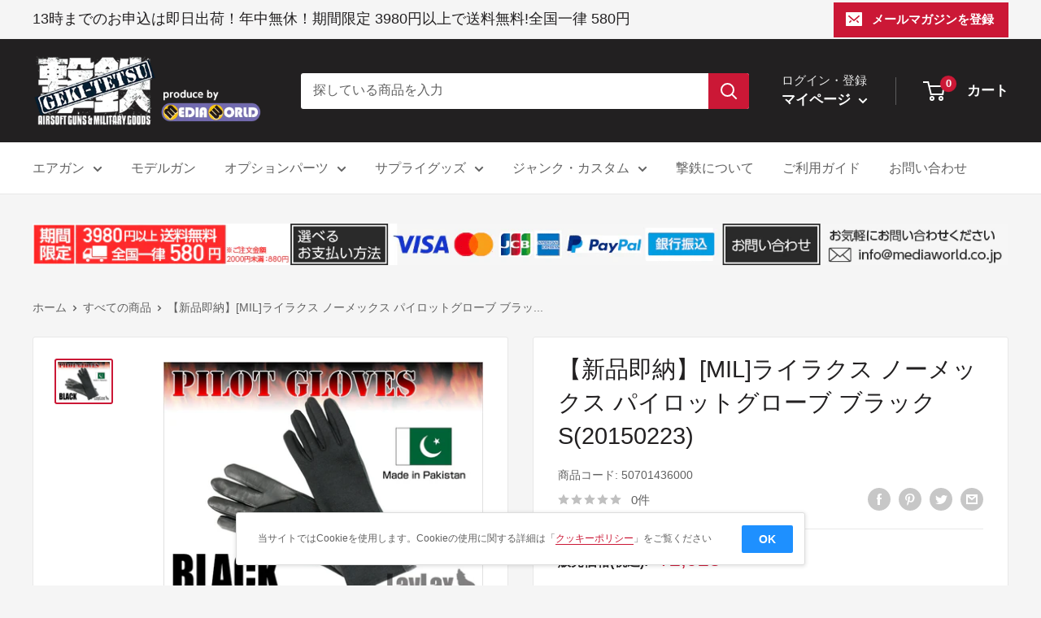

--- FILE ---
content_type: text/html; charset=utf-8
request_url: https://geki-tetsu.com/products/50701436000
body_size: 37666
content:
<!doctype html>

<html class="no-js" lang="ja">
  <head>
    <meta charset="utf-8">
    <meta name="viewport" content="width=device-width, initial-scale=1.0, height=device-height, minimum-scale=1.0, maximum-scale=1.0">
    <meta name="theme-color" content="#cb1836">
    <!-- Global site tag (gtag.js) - Google Analytics -->
<script async src="https://www.googletagmanager.com/gtag/js?id=G-V5SPK0RWXX"></script>
<script>
  window.dataLayer = window.dataLayer || [];
  function gtag(){dataLayer.push(arguments);}
  gtag('js', new Date());

  gtag('config', 'G-V5SPK0RWXX');
</script>
<title>【販売価格¥2,923】【新品即納】ライラクス ノーメックス パイロットグローブ ブラック S
｜【エアガン・ミリタリーグッズ通販】撃鉄</title>

<meta name="description" content="ライラクス ノーメックス パイロットグローブ ブラック Sの通販は撃鉄 GEKI-TETSUにおまかせ下さい。おすすめの迷彩服・タクティカルベスト・グローブやエアーソフトガン・ミリタリーグッズ等をご予約商品及びお取り寄せ商品を除き即日出荷でお届けいたします。今なら期間限定3000円以上で送料無料。埼玉県草加市のお店同様に年中無休で営業中です。"><link rel="canonical" href="https://geki-tetsu.com/products/50701436000"><link rel="shortcut icon" href="//geki-tetsu.com/cdn/shop/files/favicon_96x96.png?v=1647507062" type="image/png"><link rel="preload" as="style" href="//geki-tetsu.com/cdn/shop/t/2/assets/theme.css?v=87157464008346114171647330425">
    <link rel="preload" as="script" href="//geki-tetsu.com/cdn/shop/t/2/assets/theme.js?v=132219002375670937941646801030">
    <link rel="preconnect" href="https://cdn.shopify.com">
    <link rel="preconnect" href="https://fonts.shopifycdn.com">
    <link rel="dns-prefetch" href="https://productreviews.shopifycdn.com">
    <link rel="dns-prefetch" href="https://ajax.googleapis.com">
    <link rel="dns-prefetch" href="https://maps.googleapis.com">
    <link rel="dns-prefetch" href="https://maps.gstatic.com">

    <meta property="og:type" content="product">
  <meta property="og:title" content="【新品即納】[MIL]ライラクス ノーメックス パイロットグローブ ブラック S(20150223)"><meta property="og:image" content="http://geki-tetsu.com/cdn/shop/products/cg50701436.jpg?v=1646973663">
    <meta property="og:image:secure_url" content="https://geki-tetsu.com/cdn/shop/products/cg50701436.jpg?v=1646973663">
    <meta property="og:image:width" content="700">
    <meta property="og:image:height" content="525"><meta property="product:price:amount" content="2,923">
  <meta property="product:price:currency" content="JPY"><meta property="og:description" content="ライラクス ノーメックス パイロットグローブ ブラック Sの通販は撃鉄 GEKI-TETSUにおまかせ下さい。おすすめの迷彩服・タクティカルベスト・グローブやエアーソフトガン・ミリタリーグッズ等をご予約商品及びお取り寄せ商品を除き即日出荷でお届けいたします。今なら期間限定3000円以上で送料無料。埼玉県草加市のお店同様に年中無休で営業中です。"><meta property="og:url" content="https://geki-tetsu.com/products/50701436000">
<meta property="og:site_name" content="撃鉄"><meta name="twitter:card" content="summary"><meta name="twitter:title" content="【新品即納】[MIL]ライラクス ノーメックス パイロットグローブ ブラック S(20150223)">
  <meta name="twitter:description" content="★必ずご確認ください★※発売日の異なる商品の同時注文は、一番発売日の遅い商品に合わせての発送となりますのでご注意ください。※ご予約、ご注文のキャンセルは原則不可となります、十分ご検討の上お申込み下さい。※メーカー都合により発売日の変更が頻繁にございます。※ご予約商品は入荷次第、安心梱包にて速やかに発送いたします。--------------------【基本情報】■タイトル:ライラクス ノーメックス パイロットグローブ ブラック S■機種:エアーソフトガン・ミリタリーグッズ()■発売日:2015/02/23■メーカー品番:■JAN/EAN:4560329188187■商品名：ノーメックス パイロットグローブ ブラック  S■メーカー名：ライラクス【商品説明】■メイン生地にNOMEXを使用!グリップ生地はシープスキンの本格仕様軍用実物グローブにも採用されているNOMEXをメイン生地に使用した本格仕様のグローブです。NOMEX生地は引裂、引張ともに難燃処理コットンの約4倍の強度があります。またグリップ生地にはシープスキンを使用し、トリガーフィーリングを損なわず手によくフィットします。">
  <meta name="twitter:image" content="https://geki-tetsu.com/cdn/shop/products/cg50701436_600x600_crop_center.jpg?v=1646973663">
    <link rel="preload" href="//geki-tetsu.com/cdn/fonts/figtree/figtree_n5.3b6b7df38aa5986536945796e1f947445832047c.woff2" as="font" type="font/woff2" crossorigin><style>
  
  @font-face {
  font-family: Figtree;
  font-weight: 500;
  font-style: normal;
  font-display: swap;
  src: url("//geki-tetsu.com/cdn/fonts/figtree/figtree_n5.3b6b7df38aa5986536945796e1f947445832047c.woff2") format("woff2"),
       url("//geki-tetsu.com/cdn/fonts/figtree/figtree_n5.f26bf6dcae278b0ed902605f6605fa3338e81dab.woff") format("woff");
}

@font-face {
  font-family: Figtree;
  font-weight: 600;
  font-style: normal;
  font-display: swap;
  src: url("//geki-tetsu.com/cdn/fonts/figtree/figtree_n6.9d1ea52bb49a0a86cfd1b0383d00f83d3fcc14de.woff2") format("woff2"),
       url("//geki-tetsu.com/cdn/fonts/figtree/figtree_n6.f0fcdea525a0e47b2ae4ab645832a8e8a96d31d3.woff") format("woff");
}



  @font-face {
  font-family: Figtree;
  font-weight: 700;
  font-style: normal;
  font-display: swap;
  src: url("//geki-tetsu.com/cdn/fonts/figtree/figtree_n7.2fd9bfe01586148e644724096c9d75e8c7a90e55.woff2") format("woff2"),
       url("//geki-tetsu.com/cdn/fonts/figtree/figtree_n7.ea05de92d862f9594794ab281c4c3a67501ef5fc.woff") format("woff");
}

  @font-face {
  font-family: Figtree;
  font-weight: 500;
  font-style: italic;
  font-display: swap;
  src: url("//geki-tetsu.com/cdn/fonts/figtree/figtree_i5.969396f679a62854cf82dbf67acc5721e41351f0.woff2") format("woff2"),
       url("//geki-tetsu.com/cdn/fonts/figtree/figtree_i5.93bc1cad6c73ca9815f9777c49176dfc9d2890dd.woff") format("woff");
}

  @font-face {
  font-family: Figtree;
  font-weight: 700;
  font-style: italic;
  font-display: swap;
  src: url("//geki-tetsu.com/cdn/fonts/figtree/figtree_i7.06add7096a6f2ab742e09ec7e498115904eda1fe.woff2") format("woff2"),
       url("//geki-tetsu.com/cdn/fonts/figtree/figtree_i7.ee584b5fcaccdbb5518c0228158941f8df81b101.woff") format("woff");
}


  :root {
    --default-text-font-size : 15px;
    --base-text-font-size    : 16px;
    --heading-font-family    : "system_ui", -apple-system, 'Segoe UI', Roboto, 'Helvetica Neue', 'Noto Sans', 'Liberation Sans', Arial, sans-serif, 'Apple Color Emoji', 'Segoe UI Emoji', 'Segoe UI Symbol', 'Noto Color Emoji';
    --heading-font-weight    : 400;
    --heading-font-style     : normal;
    --text-font-family       : Figtree, sans-serif;
    --text-font-weight       : 500;
    --text-font-style        : normal;
    --text-font-bolder-weight: 600;
    --text-link-decoration   : underline;

    --text-color               : #616161;
    --text-color-rgb           : 97, 97, 97;
    --heading-color            : #222021;
    --border-color             : #e8e8e8;
    --border-color-rgb         : 232, 232, 232;
    --form-border-color        : #dbdbdb;
    --accent-color             : #cb1836;
    --accent-color-rgb         : 203, 24, 54;
    --link-color               : #cb1836;
    --link-color-hover         : #871024;
    --background               : #f5f5f5;
    --secondary-background     : #ffffff;
    --secondary-background-rgb : 255, 255, 255;
    --accent-background        : rgba(203, 24, 54, 0.08);

    --input-background: #ffffff;

    --error-color       : #cf0e0e;
    --error-background  : rgba(207, 14, 14, 0.07);
    --success-color     : #1c7b36;
    --success-background: rgba(28, 123, 54, 0.11);

    --primary-button-background      : #cb1836;
    --primary-button-background-rgb  : 203, 24, 54;
    --primary-button-text-color      : #ffffff;
    --secondary-button-background    : #222021;
    --secondary-button-background-rgb: 34, 32, 33;
    --secondary-button-text-color    : #ffffff;

    --header-background      : #222021;
    --header-text-color      : #ffffff;
    --header-light-text-color: #e8e8e8;
    --header-border-color    : rgba(232, 232, 232, 0.3);
    --header-accent-color    : #cb1836;

    --footer-background-color:    #222021;
    --footer-heading-text-color:  #ffffff;
    --footer-body-text-color:     #ffffff;
    --footer-body-text-color-rgb: 255, 255, 255;
    --footer-accent-color:        #cb1836;
    --footer-accent-color-rgb:    203, 24, 54;
    --footer-border:              none;
    
    --flickity-arrow-color: #b5b5b5;--product-on-sale-accent           : #cf0e0e;
    --product-on-sale-accent-rgb       : 207, 14, 14;
    --product-on-sale-color            : #ffffff;
    --product-in-stock-color           : #1c7b36;
    --product-low-stock-color          : #cf0e0e;
    --product-sold-out-color           : #8a9297;
    --product-custom-label-1-background: #3f6ab1;
    --product-custom-label-1-color     : #ffffff;
    --product-custom-label-2-background: #8a44ae;
    --product-custom-label-2-color     : #ffffff;
    --product-review-star-color        : #ffbd00;

    --mobile-container-gutter : 20px;
    --desktop-container-gutter: 40px;

    /* Shopify related variables */
    --payment-terms-background-color: #f5f5f5;
  }
</style>

<script>
  // IE11 does not have support for CSS variables, so we have to polyfill them
  if (!(((window || {}).CSS || {}).supports && window.CSS.supports('(--a: 0)'))) {
    const script = document.createElement('script');
    script.type = 'text/javascript';
    script.src = 'https://cdn.jsdelivr.net/npm/css-vars-ponyfill@2';
    script.onload = function() {
      cssVars({});
    };

    document.getElementsByTagName('head')[0].appendChild(script);
  }
</script>


    <script>window.performance && window.performance.mark && window.performance.mark('shopify.content_for_header.start');</script><meta id="shopify-digital-wallet" name="shopify-digital-wallet" content="/63223628013/digital_wallets/dialog">
<meta name="shopify-checkout-api-token" content="08ea75bb654b23d15251a0339bec7f85">
<meta id="in-context-paypal-metadata" data-shop-id="63223628013" data-venmo-supported="false" data-environment="production" data-locale="ja_JP" data-paypal-v4="true" data-currency="JPY">
<link rel="alternate" type="application/json+oembed" href="https://geki-tetsu.com/products/50701436000.oembed">
<script async="async" src="/checkouts/internal/preloads.js?locale=ja-JP"></script>
<script id="shopify-features" type="application/json">{"accessToken":"08ea75bb654b23d15251a0339bec7f85","betas":["rich-media-storefront-analytics"],"domain":"geki-tetsu.com","predictiveSearch":false,"shopId":63223628013,"locale":"ja"}</script>
<script>var Shopify = Shopify || {};
Shopify.shop = "geki-tetsu.myshopify.com";
Shopify.locale = "ja";
Shopify.currency = {"active":"JPY","rate":"1.0"};
Shopify.country = "JP";
Shopify.theme = {"name":"Warehouse","id":131349053677,"schema_name":"Warehouse","schema_version":"2.6.6","theme_store_id":871,"role":"main"};
Shopify.theme.handle = "null";
Shopify.theme.style = {"id":null,"handle":null};
Shopify.cdnHost = "geki-tetsu.com/cdn";
Shopify.routes = Shopify.routes || {};
Shopify.routes.root = "/";</script>
<script type="module">!function(o){(o.Shopify=o.Shopify||{}).modules=!0}(window);</script>
<script>!function(o){function n(){var o=[];function n(){o.push(Array.prototype.slice.apply(arguments))}return n.q=o,n}var t=o.Shopify=o.Shopify||{};t.loadFeatures=n(),t.autoloadFeatures=n()}(window);</script>
<script id="shop-js-analytics" type="application/json">{"pageType":"product"}</script>
<script defer="defer" async type="module" src="//geki-tetsu.com/cdn/shopifycloud/shop-js/modules/v2/client.init-shop-cart-sync_CZKilf07.ja.esm.js"></script>
<script defer="defer" async type="module" src="//geki-tetsu.com/cdn/shopifycloud/shop-js/modules/v2/chunk.common_rlhnONO2.esm.js"></script>
<script type="module">
  await import("//geki-tetsu.com/cdn/shopifycloud/shop-js/modules/v2/client.init-shop-cart-sync_CZKilf07.ja.esm.js");
await import("//geki-tetsu.com/cdn/shopifycloud/shop-js/modules/v2/chunk.common_rlhnONO2.esm.js");

  window.Shopify.SignInWithShop?.initShopCartSync?.({"fedCMEnabled":true,"windoidEnabled":true});

</script>
<script id="__st">var __st={"a":63223628013,"offset":32400,"reqid":"7c378c21-f46d-43c7-aecf-1a4434f4a434-1768971600","pageurl":"geki-tetsu.com\/products\/50701436000","u":"86be300ff7b5","p":"product","rtyp":"product","rid":7625030762733};</script>
<script>window.ShopifyPaypalV4VisibilityTracking = true;</script>
<script id="captcha-bootstrap">!function(){'use strict';const t='contact',e='account',n='new_comment',o=[[t,t],['blogs',n],['comments',n],[t,'customer']],c=[[e,'customer_login'],[e,'guest_login'],[e,'recover_customer_password'],[e,'create_customer']],r=t=>t.map((([t,e])=>`form[action*='/${t}']:not([data-nocaptcha='true']) input[name='form_type'][value='${e}']`)).join(','),a=t=>()=>t?[...document.querySelectorAll(t)].map((t=>t.form)):[];function s(){const t=[...o],e=r(t);return a(e)}const i='password',u='form_key',d=['recaptcha-v3-token','g-recaptcha-response','h-captcha-response',i],f=()=>{try{return window.sessionStorage}catch{return}},m='__shopify_v',_=t=>t.elements[u];function p(t,e,n=!1){try{const o=window.sessionStorage,c=JSON.parse(o.getItem(e)),{data:r}=function(t){const{data:e,action:n}=t;return t[m]||n?{data:e,action:n}:{data:t,action:n}}(c);for(const[e,n]of Object.entries(r))t.elements[e]&&(t.elements[e].value=n);n&&o.removeItem(e)}catch(o){console.error('form repopulation failed',{error:o})}}const l='form_type',E='cptcha';function T(t){t.dataset[E]=!0}const w=window,h=w.document,L='Shopify',v='ce_forms',y='captcha';let A=!1;((t,e)=>{const n=(g='f06e6c50-85a8-45c8-87d0-21a2b65856fe',I='https://cdn.shopify.com/shopifycloud/storefront-forms-hcaptcha/ce_storefront_forms_captcha_hcaptcha.v1.5.2.iife.js',D={infoText:'hCaptchaによる保護',privacyText:'プライバシー',termsText:'利用規約'},(t,e,n)=>{const o=w[L][v],c=o.bindForm;if(c)return c(t,g,e,D).then(n);var r;o.q.push([[t,g,e,D],n]),r=I,A||(h.body.append(Object.assign(h.createElement('script'),{id:'captcha-provider',async:!0,src:r})),A=!0)});var g,I,D;w[L]=w[L]||{},w[L][v]=w[L][v]||{},w[L][v].q=[],w[L][y]=w[L][y]||{},w[L][y].protect=function(t,e){n(t,void 0,e),T(t)},Object.freeze(w[L][y]),function(t,e,n,w,h,L){const[v,y,A,g]=function(t,e,n){const i=e?o:[],u=t?c:[],d=[...i,...u],f=r(d),m=r(i),_=r(d.filter((([t,e])=>n.includes(e))));return[a(f),a(m),a(_),s()]}(w,h,L),I=t=>{const e=t.target;return e instanceof HTMLFormElement?e:e&&e.form},D=t=>v().includes(t);t.addEventListener('submit',(t=>{const e=I(t);if(!e)return;const n=D(e)&&!e.dataset.hcaptchaBound&&!e.dataset.recaptchaBound,o=_(e),c=g().includes(e)&&(!o||!o.value);(n||c)&&t.preventDefault(),c&&!n&&(function(t){try{if(!f())return;!function(t){const e=f();if(!e)return;const n=_(t);if(!n)return;const o=n.value;o&&e.removeItem(o)}(t);const e=Array.from(Array(32),(()=>Math.random().toString(36)[2])).join('');!function(t,e){_(t)||t.append(Object.assign(document.createElement('input'),{type:'hidden',name:u})),t.elements[u].value=e}(t,e),function(t,e){const n=f();if(!n)return;const o=[...t.querySelectorAll(`input[type='${i}']`)].map((({name:t})=>t)),c=[...d,...o],r={};for(const[a,s]of new FormData(t).entries())c.includes(a)||(r[a]=s);n.setItem(e,JSON.stringify({[m]:1,action:t.action,data:r}))}(t,e)}catch(e){console.error('failed to persist form',e)}}(e),e.submit())}));const S=(t,e)=>{t&&!t.dataset[E]&&(n(t,e.some((e=>e===t))),T(t))};for(const o of['focusin','change'])t.addEventListener(o,(t=>{const e=I(t);D(e)&&S(e,y())}));const B=e.get('form_key'),M=e.get(l),P=B&&M;t.addEventListener('DOMContentLoaded',(()=>{const t=y();if(P)for(const e of t)e.elements[l].value===M&&p(e,B);[...new Set([...A(),...v().filter((t=>'true'===t.dataset.shopifyCaptcha))])].forEach((e=>S(e,t)))}))}(h,new URLSearchParams(w.location.search),n,t,e,['guest_login'])})(!0,!0)}();</script>
<script integrity="sha256-4kQ18oKyAcykRKYeNunJcIwy7WH5gtpwJnB7kiuLZ1E=" data-source-attribution="shopify.loadfeatures" defer="defer" src="//geki-tetsu.com/cdn/shopifycloud/storefront/assets/storefront/load_feature-a0a9edcb.js" crossorigin="anonymous"></script>
<script data-source-attribution="shopify.dynamic_checkout.dynamic.init">var Shopify=Shopify||{};Shopify.PaymentButton=Shopify.PaymentButton||{isStorefrontPortableWallets:!0,init:function(){window.Shopify.PaymentButton.init=function(){};var t=document.createElement("script");t.src="https://geki-tetsu.com/cdn/shopifycloud/portable-wallets/latest/portable-wallets.ja.js",t.type="module",document.head.appendChild(t)}};
</script>
<script data-source-attribution="shopify.dynamic_checkout.buyer_consent">
  function portableWalletsHideBuyerConsent(e){var t=document.getElementById("shopify-buyer-consent"),n=document.getElementById("shopify-subscription-policy-button");t&&n&&(t.classList.add("hidden"),t.setAttribute("aria-hidden","true"),n.removeEventListener("click",e))}function portableWalletsShowBuyerConsent(e){var t=document.getElementById("shopify-buyer-consent"),n=document.getElementById("shopify-subscription-policy-button");t&&n&&(t.classList.remove("hidden"),t.removeAttribute("aria-hidden"),n.addEventListener("click",e))}window.Shopify?.PaymentButton&&(window.Shopify.PaymentButton.hideBuyerConsent=portableWalletsHideBuyerConsent,window.Shopify.PaymentButton.showBuyerConsent=portableWalletsShowBuyerConsent);
</script>
<script>
  function portableWalletsCleanup(e){e&&e.src&&console.error("Failed to load portable wallets script "+e.src);var t=document.querySelectorAll("shopify-accelerated-checkout .shopify-payment-button__skeleton, shopify-accelerated-checkout-cart .wallet-cart-button__skeleton"),e=document.getElementById("shopify-buyer-consent");for(let e=0;e<t.length;e++)t[e].remove();e&&e.remove()}function portableWalletsNotLoadedAsModule(e){e instanceof ErrorEvent&&"string"==typeof e.message&&e.message.includes("import.meta")&&"string"==typeof e.filename&&e.filename.includes("portable-wallets")&&(window.removeEventListener("error",portableWalletsNotLoadedAsModule),window.Shopify.PaymentButton.failedToLoad=e,"loading"===document.readyState?document.addEventListener("DOMContentLoaded",window.Shopify.PaymentButton.init):window.Shopify.PaymentButton.init())}window.addEventListener("error",portableWalletsNotLoadedAsModule);
</script>

<script type="module" src="https://geki-tetsu.com/cdn/shopifycloud/portable-wallets/latest/portable-wallets.ja.js" onError="portableWalletsCleanup(this)" crossorigin="anonymous"></script>
<script nomodule>
  document.addEventListener("DOMContentLoaded", portableWalletsCleanup);
</script>

<link id="shopify-accelerated-checkout-styles" rel="stylesheet" media="screen" href="https://geki-tetsu.com/cdn/shopifycloud/portable-wallets/latest/accelerated-checkout-backwards-compat.css" crossorigin="anonymous">
<style id="shopify-accelerated-checkout-cart">
        #shopify-buyer-consent {
  margin-top: 1em;
  display: inline-block;
  width: 100%;
}

#shopify-buyer-consent.hidden {
  display: none;
}

#shopify-subscription-policy-button {
  background: none;
  border: none;
  padding: 0;
  text-decoration: underline;
  font-size: inherit;
  cursor: pointer;
}

#shopify-subscription-policy-button::before {
  box-shadow: none;
}

      </style>

<script>window.performance && window.performance.mark && window.performance.mark('shopify.content_for_header.end');</script>

    <link rel="stylesheet" href="//geki-tetsu.com/cdn/shop/t/2/assets/theme.css?v=87157464008346114171647330425">
    <link rel="stylesheet" href="//geki-tetsu.com/cdn/shop/t/2/assets/customize.css?v=22427140681257018781749632480">
    <link rel="stylesheet" href="//geki-tetsu.com/cdn/shop/t/2/assets/kaitori-world.css?v=120647542257524871321647328194">

    
  <script type="application/ld+json">
  {
    "@context": "http://schema.org",
    "@type": "Product",
    "offers": [{
          "@type": "Offer",
          "name": "Default Title",
          "availability":"https://schema.org/OutOfStock",
          "price": 2923.0,
          "priceCurrency": "JPY",
          "priceValidUntil": "2026-01-31","sku": "50701436000","url": "/products/50701436000?variant=42533566808301"
        }
],
      "gtin13": "4560329188187",
      "productId": "4560329188187",
    "brand": {
      "name": "撃鉄"
    },
    "name": "【新品即納】[MIL]ライラクス ノーメックス パイロットグローブ ブラック S(20150223)",
    "description": "★必ずご確認ください★※発売日の異なる商品の同時注文は、一番発売日の遅い商品に合わせての発送となりますのでご注意ください。※ご予約、ご注文のキャンセルは原則不可となります、十分ご検討の上お申込み下さい。※メーカー都合により発売日の変更が頻繁にございます。※ご予約商品は入荷次第、安心梱包にて速やかに発送いたします。--------------------【基本情報】■タイトル:ライラクス ノーメックス パイロットグローブ ブラック S■機種:エアーソフトガン・ミリタリーグッズ()■発売日:2015\/02\/23■メーカー品番:■JAN\/EAN:4560329188187■商品名：ノーメックス パイロットグローブ ブラック  S■メーカー名：ライラクス【商品説明】■メイン生地にNOMEXを使用!グリップ生地はシープスキンの本格仕様軍用実物グローブにも採用されているNOMEXをメイン生地に使用した本格仕様のグローブです。NOMEX生地は引裂、引張ともに難燃処理コットンの約4倍の強度があります。またグリップ生地にはシープスキンを使用し、トリガーフィーリングを損なわず手によくフィットします。",
    "category": "模型・ホビー:エアーソフトガン・ミリタリーグッズ",
    "url": "/products/50701436000",
    "sku": "50701436000",
    "image": {
      "@type": "ImageObject",
      "url": "https://geki-tetsu.com/cdn/shop/products/cg50701436_1024x.jpg?v=1646973663",
      "image": "https://geki-tetsu.com/cdn/shop/products/cg50701436_1024x.jpg?v=1646973663",
      "name": "【新品即納】[MIL]ライラクス ノーメックス パイロットグローブ ブラック S(20150223)",
      "width": "1024",
      "height": "1024"
    }
  }
  </script>



  <script type="application/ld+json">
  {
    "@context": "http://schema.org",
    "@type": "BreadcrumbList",
  "itemListElement": [{
      "@type": "ListItem",
      "position": 1,
      "name": "ホーム",
      "item": "https://geki-tetsu.com"
    },{
          "@type": "ListItem",
          "position": 2,
          "name": "【新品即納】[MIL]ライラクス ノーメックス パイロットグローブ ブラック S(20150223)",
          "item": "https://geki-tetsu.com/products/50701436000"
        }]
  }
  </script>


    <script>
      // This allows to expose several variables to the global scope, to be used in scripts
      window.theme = {
        pageType: "product",
        cartCount: 0,
        moneyFormat: "¥{{amount_no_decimals}}",
        moneyWithCurrencyFormat: "¥{{amount_no_decimals}} ",
        currencyCodeEnabled: false,
        showDiscount: false,
        discountMode: "saving",
        searchMode: "product,article",
        searchUnavailableProducts: "show",
        cartType: "drawer"
      };

      window.routes = {
        rootUrl: "\/",
        rootUrlWithoutSlash: '',
        cartUrl: "\/cart",
        cartAddUrl: "\/cart\/add",
        cartChangeUrl: "\/cart\/change",
        searchUrl: "\/search",
        productRecommendationsUrl: "\/recommendations\/products"
      };

      window.languages = {
        productRegularPrice: "通常価格",
        productSalePrice: "販売価格",
        collectionOnSaleLabel: "{{savings}}セーブ",
        productFormUnavailable: "利用できません",
        productFormAddToCart: "カートに追加",
        productFormSoldOut: "売切れ",
        productAdded: "カートに追加されました",
        productAddedShort: "追加されました",
        shippingEstimatorNoResults: "住所への配送が見つかりませんでした。",
        shippingEstimatorOneResult: "住所には1つの配送料金があります：",
        shippingEstimatorMultipleResults: "住所には{{count}}の送料があります：",
        shippingEstimatorErrors: "いくつかのエラーがあります："
      };

      window.lazySizesConfig = {
        loadHidden: false,
        hFac: 0.8,
        expFactor: 3,
        customMedia: {
          '--phone': '(max-width: 640px)',
          '--tablet': '(min-width: 641px) and (max-width: 1023px)',
          '--lap': '(min-width: 1024px)'
        }
      };

      document.documentElement.className = document.documentElement.className.replace('no-js', 'js');
    </script><script src="//geki-tetsu.com/cdn/shop/t/2/assets/theme.js?v=132219002375670937941646801030" defer></script>
    <script src="//geki-tetsu.com/cdn/shop/t/2/assets/custom.js?v=102476495355921946141646801028" defer></script><script>
        (function () {
          window.onpageshow = function() {
            // We force re-freshing the cart content onpageshow, as most browsers will serve a cache copy when hitting the
            // back button, which cause staled data
            document.documentElement.dispatchEvent(new CustomEvent('cart:refresh', {
              bubbles: true,
              detail: {scrollToTop: false}
            }));
          };
        })();
      </script><!-- BEGIN app block: shopify://apps/also-bought/blocks/app-embed-block/b94b27b4-738d-4d92-9e60-43c22d1da3f2 --><script>
    window.codeblackbelt = window.codeblackbelt || {};
    window.codeblackbelt.shop = window.codeblackbelt.shop || 'geki-tetsu.myshopify.com';
    
        window.codeblackbelt.productId = 7625030762733;</script><script src="//cdn.codeblackbelt.com/widgets/also-bought/main.min.js?version=2026012114+0900" async></script>
<!-- END app block --><link href="https://monorail-edge.shopifysvc.com" rel="dns-prefetch">
<script>(function(){if ("sendBeacon" in navigator && "performance" in window) {try {var session_token_from_headers = performance.getEntriesByType('navigation')[0].serverTiming.find(x => x.name == '_s').description;} catch {var session_token_from_headers = undefined;}var session_cookie_matches = document.cookie.match(/_shopify_s=([^;]*)/);var session_token_from_cookie = session_cookie_matches && session_cookie_matches.length === 2 ? session_cookie_matches[1] : "";var session_token = session_token_from_headers || session_token_from_cookie || "";function handle_abandonment_event(e) {var entries = performance.getEntries().filter(function(entry) {return /monorail-edge.shopifysvc.com/.test(entry.name);});if (!window.abandonment_tracked && entries.length === 0) {window.abandonment_tracked = true;var currentMs = Date.now();var navigation_start = performance.timing.navigationStart;var payload = {shop_id: 63223628013,url: window.location.href,navigation_start,duration: currentMs - navigation_start,session_token,page_type: "product"};window.navigator.sendBeacon("https://monorail-edge.shopifysvc.com/v1/produce", JSON.stringify({schema_id: "online_store_buyer_site_abandonment/1.1",payload: payload,metadata: {event_created_at_ms: currentMs,event_sent_at_ms: currentMs}}));}}window.addEventListener('pagehide', handle_abandonment_event);}}());</script>
<script id="web-pixels-manager-setup">(function e(e,d,r,n,o){if(void 0===o&&(o={}),!Boolean(null===(a=null===(i=window.Shopify)||void 0===i?void 0:i.analytics)||void 0===a?void 0:a.replayQueue)){var i,a;window.Shopify=window.Shopify||{};var t=window.Shopify;t.analytics=t.analytics||{};var s=t.analytics;s.replayQueue=[],s.publish=function(e,d,r){return s.replayQueue.push([e,d,r]),!0};try{self.performance.mark("wpm:start")}catch(e){}var l=function(){var e={modern:/Edge?\/(1{2}[4-9]|1[2-9]\d|[2-9]\d{2}|\d{4,})\.\d+(\.\d+|)|Firefox\/(1{2}[4-9]|1[2-9]\d|[2-9]\d{2}|\d{4,})\.\d+(\.\d+|)|Chrom(ium|e)\/(9{2}|\d{3,})\.\d+(\.\d+|)|(Maci|X1{2}).+ Version\/(15\.\d+|(1[6-9]|[2-9]\d|\d{3,})\.\d+)([,.]\d+|)( \(\w+\)|)( Mobile\/\w+|) Safari\/|Chrome.+OPR\/(9{2}|\d{3,})\.\d+\.\d+|(CPU[ +]OS|iPhone[ +]OS|CPU[ +]iPhone|CPU IPhone OS|CPU iPad OS)[ +]+(15[._]\d+|(1[6-9]|[2-9]\d|\d{3,})[._]\d+)([._]\d+|)|Android:?[ /-](13[3-9]|1[4-9]\d|[2-9]\d{2}|\d{4,})(\.\d+|)(\.\d+|)|Android.+Firefox\/(13[5-9]|1[4-9]\d|[2-9]\d{2}|\d{4,})\.\d+(\.\d+|)|Android.+Chrom(ium|e)\/(13[3-9]|1[4-9]\d|[2-9]\d{2}|\d{4,})\.\d+(\.\d+|)|SamsungBrowser\/([2-9]\d|\d{3,})\.\d+/,legacy:/Edge?\/(1[6-9]|[2-9]\d|\d{3,})\.\d+(\.\d+|)|Firefox\/(5[4-9]|[6-9]\d|\d{3,})\.\d+(\.\d+|)|Chrom(ium|e)\/(5[1-9]|[6-9]\d|\d{3,})\.\d+(\.\d+|)([\d.]+$|.*Safari\/(?![\d.]+ Edge\/[\d.]+$))|(Maci|X1{2}).+ Version\/(10\.\d+|(1[1-9]|[2-9]\d|\d{3,})\.\d+)([,.]\d+|)( \(\w+\)|)( Mobile\/\w+|) Safari\/|Chrome.+OPR\/(3[89]|[4-9]\d|\d{3,})\.\d+\.\d+|(CPU[ +]OS|iPhone[ +]OS|CPU[ +]iPhone|CPU IPhone OS|CPU iPad OS)[ +]+(10[._]\d+|(1[1-9]|[2-9]\d|\d{3,})[._]\d+)([._]\d+|)|Android:?[ /-](13[3-9]|1[4-9]\d|[2-9]\d{2}|\d{4,})(\.\d+|)(\.\d+|)|Mobile Safari.+OPR\/([89]\d|\d{3,})\.\d+\.\d+|Android.+Firefox\/(13[5-9]|1[4-9]\d|[2-9]\d{2}|\d{4,})\.\d+(\.\d+|)|Android.+Chrom(ium|e)\/(13[3-9]|1[4-9]\d|[2-9]\d{2}|\d{4,})\.\d+(\.\d+|)|Android.+(UC? ?Browser|UCWEB|U3)[ /]?(15\.([5-9]|\d{2,})|(1[6-9]|[2-9]\d|\d{3,})\.\d+)\.\d+|SamsungBrowser\/(5\.\d+|([6-9]|\d{2,})\.\d+)|Android.+MQ{2}Browser\/(14(\.(9|\d{2,})|)|(1[5-9]|[2-9]\d|\d{3,})(\.\d+|))(\.\d+|)|K[Aa][Ii]OS\/(3\.\d+|([4-9]|\d{2,})\.\d+)(\.\d+|)/},d=e.modern,r=e.legacy,n=navigator.userAgent;return n.match(d)?"modern":n.match(r)?"legacy":"unknown"}(),u="modern"===l?"modern":"legacy",c=(null!=n?n:{modern:"",legacy:""})[u],f=function(e){return[e.baseUrl,"/wpm","/b",e.hashVersion,"modern"===e.buildTarget?"m":"l",".js"].join("")}({baseUrl:d,hashVersion:r,buildTarget:u}),m=function(e){var d=e.version,r=e.bundleTarget,n=e.surface,o=e.pageUrl,i=e.monorailEndpoint;return{emit:function(e){var a=e.status,t=e.errorMsg,s=(new Date).getTime(),l=JSON.stringify({metadata:{event_sent_at_ms:s},events:[{schema_id:"web_pixels_manager_load/3.1",payload:{version:d,bundle_target:r,page_url:o,status:a,surface:n,error_msg:t},metadata:{event_created_at_ms:s}}]});if(!i)return console&&console.warn&&console.warn("[Web Pixels Manager] No Monorail endpoint provided, skipping logging."),!1;try{return self.navigator.sendBeacon.bind(self.navigator)(i,l)}catch(e){}var u=new XMLHttpRequest;try{return u.open("POST",i,!0),u.setRequestHeader("Content-Type","text/plain"),u.send(l),!0}catch(e){return console&&console.warn&&console.warn("[Web Pixels Manager] Got an unhandled error while logging to Monorail."),!1}}}}({version:r,bundleTarget:l,surface:e.surface,pageUrl:self.location.href,monorailEndpoint:e.monorailEndpoint});try{o.browserTarget=l,function(e){var d=e.src,r=e.async,n=void 0===r||r,o=e.onload,i=e.onerror,a=e.sri,t=e.scriptDataAttributes,s=void 0===t?{}:t,l=document.createElement("script"),u=document.querySelector("head"),c=document.querySelector("body");if(l.async=n,l.src=d,a&&(l.integrity=a,l.crossOrigin="anonymous"),s)for(var f in s)if(Object.prototype.hasOwnProperty.call(s,f))try{l.dataset[f]=s[f]}catch(e){}if(o&&l.addEventListener("load",o),i&&l.addEventListener("error",i),u)u.appendChild(l);else{if(!c)throw new Error("Did not find a head or body element to append the script");c.appendChild(l)}}({src:f,async:!0,onload:function(){if(!function(){var e,d;return Boolean(null===(d=null===(e=window.Shopify)||void 0===e?void 0:e.analytics)||void 0===d?void 0:d.initialized)}()){var d=window.webPixelsManager.init(e)||void 0;if(d){var r=window.Shopify.analytics;r.replayQueue.forEach((function(e){var r=e[0],n=e[1],o=e[2];d.publishCustomEvent(r,n,o)})),r.replayQueue=[],r.publish=d.publishCustomEvent,r.visitor=d.visitor,r.initialized=!0}}},onerror:function(){return m.emit({status:"failed",errorMsg:"".concat(f," has failed to load")})},sri:function(e){var d=/^sha384-[A-Za-z0-9+/=]+$/;return"string"==typeof e&&d.test(e)}(c)?c:"",scriptDataAttributes:o}),m.emit({status:"loading"})}catch(e){m.emit({status:"failed",errorMsg:(null==e?void 0:e.message)||"Unknown error"})}}})({shopId: 63223628013,storefrontBaseUrl: "https://geki-tetsu.com",extensionsBaseUrl: "https://extensions.shopifycdn.com/cdn/shopifycloud/web-pixels-manager",monorailEndpoint: "https://monorail-edge.shopifysvc.com/unstable/produce_batch",surface: "storefront-renderer",enabledBetaFlags: ["2dca8a86"],webPixelsConfigList: [{"id":"85852397","eventPayloadVersion":"v1","runtimeContext":"LAX","scriptVersion":"1","type":"CUSTOM","privacyPurposes":["ANALYTICS"],"name":"Google Analytics tag (migrated)"},{"id":"shopify-app-pixel","configuration":"{}","eventPayloadVersion":"v1","runtimeContext":"STRICT","scriptVersion":"0450","apiClientId":"shopify-pixel","type":"APP","privacyPurposes":["ANALYTICS","MARKETING"]},{"id":"shopify-custom-pixel","eventPayloadVersion":"v1","runtimeContext":"LAX","scriptVersion":"0450","apiClientId":"shopify-pixel","type":"CUSTOM","privacyPurposes":["ANALYTICS","MARKETING"]}],isMerchantRequest: false,initData: {"shop":{"name":"撃鉄","paymentSettings":{"currencyCode":"JPY"},"myshopifyDomain":"geki-tetsu.myshopify.com","countryCode":"JP","storefrontUrl":"https:\/\/geki-tetsu.com"},"customer":null,"cart":null,"checkout":null,"productVariants":[{"price":{"amount":2923.0,"currencyCode":"JPY"},"product":{"title":"【新品即納】[MIL]ライラクス ノーメックス パイロットグローブ ブラック S(20150223)","vendor":"撃鉄","id":"7625030762733","untranslatedTitle":"【新品即納】[MIL]ライラクス ノーメックス パイロットグローブ ブラック S(20150223)","url":"\/products\/50701436000","type":"模型・ホビー:エアーソフトガン・ミリタリーグッズ"},"id":"42533566808301","image":{"src":"\/\/geki-tetsu.com\/cdn\/shop\/products\/cg50701436.jpg?v=1646973663"},"sku":"50701436000","title":"Default Title","untranslatedTitle":"Default Title"}],"purchasingCompany":null},},"https://geki-tetsu.com/cdn","fcfee988w5aeb613cpc8e4bc33m6693e112",{"modern":"","legacy":""},{"shopId":"63223628013","storefrontBaseUrl":"https:\/\/geki-tetsu.com","extensionBaseUrl":"https:\/\/extensions.shopifycdn.com\/cdn\/shopifycloud\/web-pixels-manager","surface":"storefront-renderer","enabledBetaFlags":"[\"2dca8a86\"]","isMerchantRequest":"false","hashVersion":"fcfee988w5aeb613cpc8e4bc33m6693e112","publish":"custom","events":"[[\"page_viewed\",{}],[\"product_viewed\",{\"productVariant\":{\"price\":{\"amount\":2923.0,\"currencyCode\":\"JPY\"},\"product\":{\"title\":\"【新品即納】[MIL]ライラクス ノーメックス パイロットグローブ ブラック S(20150223)\",\"vendor\":\"撃鉄\",\"id\":\"7625030762733\",\"untranslatedTitle\":\"【新品即納】[MIL]ライラクス ノーメックス パイロットグローブ ブラック S(20150223)\",\"url\":\"\/products\/50701436000\",\"type\":\"模型・ホビー:エアーソフトガン・ミリタリーグッズ\"},\"id\":\"42533566808301\",\"image\":{\"src\":\"\/\/geki-tetsu.com\/cdn\/shop\/products\/cg50701436.jpg?v=1646973663\"},\"sku\":\"50701436000\",\"title\":\"Default Title\",\"untranslatedTitle\":\"Default Title\"}}]]"});</script><script>
  window.ShopifyAnalytics = window.ShopifyAnalytics || {};
  window.ShopifyAnalytics.meta = window.ShopifyAnalytics.meta || {};
  window.ShopifyAnalytics.meta.currency = 'JPY';
  var meta = {"product":{"id":7625030762733,"gid":"gid:\/\/shopify\/Product\/7625030762733","vendor":"撃鉄","type":"模型・ホビー:エアーソフトガン・ミリタリーグッズ","handle":"50701436000","variants":[{"id":42533566808301,"price":292300,"name":"【新品即納】[MIL]ライラクス ノーメックス パイロットグローブ ブラック S(20150223)","public_title":null,"sku":"50701436000"}],"remote":false},"page":{"pageType":"product","resourceType":"product","resourceId":7625030762733,"requestId":"7c378c21-f46d-43c7-aecf-1a4434f4a434-1768971600"}};
  for (var attr in meta) {
    window.ShopifyAnalytics.meta[attr] = meta[attr];
  }
</script>
<script class="analytics">
  (function () {
    var customDocumentWrite = function(content) {
      var jquery = null;

      if (window.jQuery) {
        jquery = window.jQuery;
      } else if (window.Checkout && window.Checkout.$) {
        jquery = window.Checkout.$;
      }

      if (jquery) {
        jquery('body').append(content);
      }
    };

    var hasLoggedConversion = function(token) {
      if (token) {
        return document.cookie.indexOf('loggedConversion=' + token) !== -1;
      }
      return false;
    }

    var setCookieIfConversion = function(token) {
      if (token) {
        var twoMonthsFromNow = new Date(Date.now());
        twoMonthsFromNow.setMonth(twoMonthsFromNow.getMonth() + 2);

        document.cookie = 'loggedConversion=' + token + '; expires=' + twoMonthsFromNow;
      }
    }

    var trekkie = window.ShopifyAnalytics.lib = window.trekkie = window.trekkie || [];
    if (trekkie.integrations) {
      return;
    }
    trekkie.methods = [
      'identify',
      'page',
      'ready',
      'track',
      'trackForm',
      'trackLink'
    ];
    trekkie.factory = function(method) {
      return function() {
        var args = Array.prototype.slice.call(arguments);
        args.unshift(method);
        trekkie.push(args);
        return trekkie;
      };
    };
    for (var i = 0; i < trekkie.methods.length; i++) {
      var key = trekkie.methods[i];
      trekkie[key] = trekkie.factory(key);
    }
    trekkie.load = function(config) {
      trekkie.config = config || {};
      trekkie.config.initialDocumentCookie = document.cookie;
      var first = document.getElementsByTagName('script')[0];
      var script = document.createElement('script');
      script.type = 'text/javascript';
      script.onerror = function(e) {
        var scriptFallback = document.createElement('script');
        scriptFallback.type = 'text/javascript';
        scriptFallback.onerror = function(error) {
                var Monorail = {
      produce: function produce(monorailDomain, schemaId, payload) {
        var currentMs = new Date().getTime();
        var event = {
          schema_id: schemaId,
          payload: payload,
          metadata: {
            event_created_at_ms: currentMs,
            event_sent_at_ms: currentMs
          }
        };
        return Monorail.sendRequest("https://" + monorailDomain + "/v1/produce", JSON.stringify(event));
      },
      sendRequest: function sendRequest(endpointUrl, payload) {
        // Try the sendBeacon API
        if (window && window.navigator && typeof window.navigator.sendBeacon === 'function' && typeof window.Blob === 'function' && !Monorail.isIos12()) {
          var blobData = new window.Blob([payload], {
            type: 'text/plain'
          });

          if (window.navigator.sendBeacon(endpointUrl, blobData)) {
            return true;
          } // sendBeacon was not successful

        } // XHR beacon

        var xhr = new XMLHttpRequest();

        try {
          xhr.open('POST', endpointUrl);
          xhr.setRequestHeader('Content-Type', 'text/plain');
          xhr.send(payload);
        } catch (e) {
          console.log(e);
        }

        return false;
      },
      isIos12: function isIos12() {
        return window.navigator.userAgent.lastIndexOf('iPhone; CPU iPhone OS 12_') !== -1 || window.navigator.userAgent.lastIndexOf('iPad; CPU OS 12_') !== -1;
      }
    };
    Monorail.produce('monorail-edge.shopifysvc.com',
      'trekkie_storefront_load_errors/1.1',
      {shop_id: 63223628013,
      theme_id: 131349053677,
      app_name: "storefront",
      context_url: window.location.href,
      source_url: "//geki-tetsu.com/cdn/s/trekkie.storefront.cd680fe47e6c39ca5d5df5f0a32d569bc48c0f27.min.js"});

        };
        scriptFallback.async = true;
        scriptFallback.src = '//geki-tetsu.com/cdn/s/trekkie.storefront.cd680fe47e6c39ca5d5df5f0a32d569bc48c0f27.min.js';
        first.parentNode.insertBefore(scriptFallback, first);
      };
      script.async = true;
      script.src = '//geki-tetsu.com/cdn/s/trekkie.storefront.cd680fe47e6c39ca5d5df5f0a32d569bc48c0f27.min.js';
      first.parentNode.insertBefore(script, first);
    };
    trekkie.load(
      {"Trekkie":{"appName":"storefront","development":false,"defaultAttributes":{"shopId":63223628013,"isMerchantRequest":null,"themeId":131349053677,"themeCityHash":"14073034911959437662","contentLanguage":"ja","currency":"JPY","eventMetadataId":"f9b26728-097a-45c1-9af3-9d8c6d7b7b3d"},"isServerSideCookieWritingEnabled":true,"monorailRegion":"shop_domain","enabledBetaFlags":["65f19447"]},"Session Attribution":{},"S2S":{"facebookCapiEnabled":false,"source":"trekkie-storefront-renderer","apiClientId":580111}}
    );

    var loaded = false;
    trekkie.ready(function() {
      if (loaded) return;
      loaded = true;

      window.ShopifyAnalytics.lib = window.trekkie;

      var originalDocumentWrite = document.write;
      document.write = customDocumentWrite;
      try { window.ShopifyAnalytics.merchantGoogleAnalytics.call(this); } catch(error) {};
      document.write = originalDocumentWrite;

      window.ShopifyAnalytics.lib.page(null,{"pageType":"product","resourceType":"product","resourceId":7625030762733,"requestId":"7c378c21-f46d-43c7-aecf-1a4434f4a434-1768971600","shopifyEmitted":true});

      var match = window.location.pathname.match(/checkouts\/(.+)\/(thank_you|post_purchase)/)
      var token = match? match[1]: undefined;
      if (!hasLoggedConversion(token)) {
        setCookieIfConversion(token);
        window.ShopifyAnalytics.lib.track("Viewed Product",{"currency":"JPY","variantId":42533566808301,"productId":7625030762733,"productGid":"gid:\/\/shopify\/Product\/7625030762733","name":"【新品即納】[MIL]ライラクス ノーメックス パイロットグローブ ブラック S(20150223)","price":"2923","sku":"50701436000","brand":"撃鉄","variant":null,"category":"模型・ホビー:エアーソフトガン・ミリタリーグッズ","nonInteraction":true,"remote":false},undefined,undefined,{"shopifyEmitted":true});
      window.ShopifyAnalytics.lib.track("monorail:\/\/trekkie_storefront_viewed_product\/1.1",{"currency":"JPY","variantId":42533566808301,"productId":7625030762733,"productGid":"gid:\/\/shopify\/Product\/7625030762733","name":"【新品即納】[MIL]ライラクス ノーメックス パイロットグローブ ブラック S(20150223)","price":"2923","sku":"50701436000","brand":"撃鉄","variant":null,"category":"模型・ホビー:エアーソフトガン・ミリタリーグッズ","nonInteraction":true,"remote":false,"referer":"https:\/\/geki-tetsu.com\/products\/50701436000"});
      }
    });


        var eventsListenerScript = document.createElement('script');
        eventsListenerScript.async = true;
        eventsListenerScript.src = "//geki-tetsu.com/cdn/shopifycloud/storefront/assets/shop_events_listener-3da45d37.js";
        document.getElementsByTagName('head')[0].appendChild(eventsListenerScript);

})();</script>
  <script>
  if (!window.ga || (window.ga && typeof window.ga !== 'function')) {
    window.ga = function ga() {
      (window.ga.q = window.ga.q || []).push(arguments);
      if (window.Shopify && window.Shopify.analytics && typeof window.Shopify.analytics.publish === 'function') {
        window.Shopify.analytics.publish("ga_stub_called", {}, {sendTo: "google_osp_migration"});
      }
      console.error("Shopify's Google Analytics stub called with:", Array.from(arguments), "\nSee https://help.shopify.com/manual/promoting-marketing/pixels/pixel-migration#google for more information.");
    };
    if (window.Shopify && window.Shopify.analytics && typeof window.Shopify.analytics.publish === 'function') {
      window.Shopify.analytics.publish("ga_stub_initialized", {}, {sendTo: "google_osp_migration"});
    }
  }
</script>
<script
  defer
  src="https://geki-tetsu.com/cdn/shopifycloud/perf-kit/shopify-perf-kit-3.0.4.min.js"
  data-application="storefront-renderer"
  data-shop-id="63223628013"
  data-render-region="gcp-us-central1"
  data-page-type="product"
  data-theme-instance-id="131349053677"
  data-theme-name="Warehouse"
  data-theme-version="2.6.6"
  data-monorail-region="shop_domain"
  data-resource-timing-sampling-rate="10"
  data-shs="true"
  data-shs-beacon="true"
  data-shs-export-with-fetch="true"
  data-shs-logs-sample-rate="1"
  data-shs-beacon-endpoint="https://geki-tetsu.com/api/collect"
></script>
</head>

  <body class="warehouse--v1 features--animate-zoom template-product " data-instant-intensity="viewport"><svg class="visually-hidden">
      <linearGradient id="rating-star-gradient-half">
        <stop offset="50%" stop-color="var(--product-review-star-color)" />
        <stop offset="50%" stop-color="rgba(var(--text-color-rgb), .4)" stop-opacity="0.4" />
      </linearGradient>
    </svg>

    <a href="#main" class="visually-hidden skip-to-content">コンテンツにスキップする</a>
    <span class="loading-bar"></span>

    <div id="shopify-section-announcement-bar" class="shopify-section"><section data-section-id="announcement-bar" data-section-type="announcement-bar" data-section-settings='{
    "showNewsletter": true
  }'><div id="announcement-bar-newsletter" class="announcement-bar__newsletter hidden-phone" aria-hidden="true">
        <div class="container">
          <div class="announcement-bar__close-container">
            <button class="announcement-bar__close" data-action="toggle-newsletter">
              <span class="visually-hidden">閉じる</span><svg focusable="false" class="icon icon--close " viewBox="0 0 19 19" role="presentation">
      <path d="M9.1923882 8.39339828l7.7781745-7.7781746 1.4142136 1.41421357-7.7781746 7.77817459 7.7781746 7.77817456L16.9705627 19l-7.7781745-7.7781746L1.41421356 19 0 17.5857864l7.7781746-7.77817456L0 2.02943725 1.41421356.61522369 9.1923882 8.39339828z" fill="currentColor" fill-rule="evenodd"></path>
    </svg></button>
          </div>
        </div>

        <div class="container container--extra-narrow">
          <div class="announcement-bar__newsletter-inner"><p class="heading h1">メールマガジンを登録</p><div class="rte">
                <p>最新情報やお得なクーポンをゲットする！メールマガジンの登録</p>
              </div><div class="newsletter"><form method="post" action="/contact#newsletter-announcement-bar" id="newsletter-announcement-bar" accept-charset="UTF-8" class="form newsletter__form"><input type="hidden" name="form_type" value="customer" /><input type="hidden" name="utf8" value="✓" /><input type="hidden" name="contact[tags]" value="newsletter">
                  <input type="hidden" name="contact[context]" value="announcement-bar">

                  <div class="form__input-row">
                    <div class="form__input-wrapper form__input-wrapper--labelled">
                      <input type="email" id="announcement[contact][email]" name="contact[email]" class="form__field form__field--text" autofocus required>
                      <label for="announcement[contact][email]" class="form__floating-label">メールアドレス</label>
                    </div>

                    <button type="submit" class="form__submit button button--primary">申し込む</button>
                  </div></form></div>
          </div>
        </div>
      </div><div class="announcement-bar">
      <div class="container">
        <div class="announcement-bar__inner"><p class="announcement-bar__content announcement-bar__content--left fw-normal fz-18">13時までのお申込は即日出荷！年中無休！期間限定 3980円以上で送料無料!全国一律 580円</p><!-- <p class="twitter_icon1"><a href="https://twitter.com/gun_kaitori"><img class="twitter_icon" src="https://cdn.shopify.com/s/files/1/0593/1823/9392/files/Twitter_social_icons_-_rounded_square_-_blue.png?v=1675744132" alt="撃鉄のtwitter"></a></p> --><button type="button" class="announcement-bar__button hidden-phone" data-action="toggle-newsletter" aria-expanded="false" aria-controls="announcement-bar-newsletter"><svg focusable="false" class="icon icon--newsletter " viewBox="0 0 20 17" role="presentation">
      <path d="M19.1666667 0H.83333333C.37333333 0 0 .37995 0 .85v15.3c0 .47005.37333333.85.83333333.85H19.1666667c.46 0 .8333333-.37995.8333333-.85V.85c0-.47005-.3733333-.85-.8333333-.85zM7.20975004 10.8719018L5.3023283 12.7794369c-.14877889.1487878-.34409888.2235631-.53941886.2235631-.19531999 0-.39063998-.0747753-.53941887-.2235631-.29832076-.2983385-.29832076-.7805633 0-1.0789018L6.1309123 9.793l1.07883774 1.0789018zm8.56950946 1.9075351c-.1487789.1487878-.3440989.2235631-.5394189.2235631-.19532 0-.39064-.0747753-.5394189-.2235631L12.793 10.8719018 13.8718377 9.793l1.9074218 1.9075351c.2983207.2983385.2983207.7805633 0 1.0789018zm.9639048-7.45186267l-6.1248086 5.44429317c-.1706197.1516625-.3946127.2278826-.6186057.2278826-.223993 0-.447986-.0762201-.61860567-.2278826l-6.1248086-5.44429317c-.34211431-.30410267-.34211431-.79564457 0-1.09974723.34211431-.30410267.89509703-.30410267 1.23721134 0L9.99975 9.1222466l5.5062029-4.8944196c.3421143-.30410267.8950971-.30410267 1.2372114 0 .3421143.30410266.3421143.79564456 0 1.09974723z" fill="currentColor"></path>
    </svg>メールマガジンを登録</button></div>
      </div>
    </div>
  </section>

  <style>
    .announcement-bar {
      background: #f5f5f5;
      color: #222021;
    }
  </style>

  <script>document.documentElement.style.setProperty('--announcement-bar-button-width', document.querySelector('.announcement-bar__button').clientWidth + 'px');document.documentElement.style.setProperty('--announcement-bar-height', document.getElementById('shopify-section-announcement-bar').clientHeight + 'px');
  </script></div>
<div id="shopify-section-popups" class="shopify-section"><div data-section-id="popups" data-section-type="popups"></div>

</div>
<div id="shopify-section-header" class="shopify-section shopify-section__header"><section data-section-id="header" data-section-type="header" data-section-settings='{
  "navigationLayout": "inline",
  "desktopOpenTrigger": "hover",
  "useStickyHeader": false
}'>
  <header class="header header--inline header--search-expanded" role="banner">
    <div class="container">
      <div class="header__inner"><nav class="header__mobile-nav hidden-lap-and-up">
            <button class="header__mobile-nav-toggle icon-state touch-area" data-action="toggle-menu" aria-expanded="false" aria-haspopup="true" aria-controls="mobile-menu" aria-label="メニューをオープン">
              <span class="icon-state__primary"><svg focusable="false" class="icon icon--hamburger-mobile " viewBox="0 0 20 16" role="presentation">
      <path d="M0 14h20v2H0v-2zM0 0h20v2H0V0zm0 7h20v2H0V7z" fill="currentColor" fill-rule="evenodd"></path>
    </svg></span>
              <span class="icon-state__secondary"><svg focusable="false" class="icon icon--close " viewBox="0 0 19 19" role="presentation">
      <path d="M9.1923882 8.39339828l7.7781745-7.7781746 1.4142136 1.41421357-7.7781746 7.77817459 7.7781746 7.77817456L16.9705627 19l-7.7781745-7.7781746L1.41421356 19 0 17.5857864l7.7781746-7.77817456L0 2.02943725 1.41421356.61522369 9.1923882 8.39339828z" fill="currentColor" fill-rule="evenodd"></path>
    </svg></span>
            </button><div id="mobile-menu" class="mobile-menu" aria-hidden="true"><svg focusable="false" class="icon icon--nav-triangle-borderless " viewBox="0 0 20 9" role="presentation">
      <path d="M.47108938 9c.2694725-.26871321.57077721-.56867841.90388257-.89986354C3.12384116 6.36134886 5.74788116 3.76338565 9.2467995.30653888c.4145057-.4095171 1.0844277-.40860098 1.4977971.00205122L19.4935156 9H.47108938z" fill="#ffffff"></path>
    </svg><div class="mobile-menu__inner">
    <div class="mobile-menu__panel">
      <div class="mobile-menu__section">
        <ul class="mobile-menu__nav" data-type="menu" role="list"><li class="mobile-menu__nav-item"><button class="mobile-menu__nav-link" data-type="menuitem" aria-haspopup="true" aria-expanded="false" aria-controls="mobile-panel-0" data-action="open-panel">エアガン<svg focusable="false" class="icon icon--arrow-right " viewBox="0 0 8 12" role="presentation">
      <path stroke="currentColor" stroke-width="2" d="M2 2l4 4-4 4" fill="none" stroke-linecap="square"></path>
    </svg></button></li><li class="mobile-menu__nav-item"><a href="/collections/%E3%83%A2%E3%83%87%E3%83%AB%E3%82%AC%E3%83%B3-%E3%82%A8%E3%82%A2%E3%82%AC%E3%83%B3-%E3%83%9F%E3%83%AA%E3%82%BF%E3%83%AA%E3%83%BC%E3%82%B0%E3%83%83%E3%82%BA" class="mobile-menu__nav-link" data-type="menuitem">モデルガン</a></li><li class="mobile-menu__nav-item"><button class="mobile-menu__nav-link" data-type="menuitem" aria-haspopup="true" aria-expanded="false" aria-controls="mobile-panel-2" data-action="open-panel">オプションパーツ<svg focusable="false" class="icon icon--arrow-right " viewBox="0 0 8 12" role="presentation">
      <path stroke="currentColor" stroke-width="2" d="M2 2l4 4-4 4" fill="none" stroke-linecap="square"></path>
    </svg></button></li><li class="mobile-menu__nav-item"><button class="mobile-menu__nav-link" data-type="menuitem" aria-haspopup="true" aria-expanded="false" aria-controls="mobile-panel-3" data-action="open-panel">サプライグッズ<svg focusable="false" class="icon icon--arrow-right " viewBox="0 0 8 12" role="presentation">
      <path stroke="currentColor" stroke-width="2" d="M2 2l4 4-4 4" fill="none" stroke-linecap="square"></path>
    </svg></button></li><li class="mobile-menu__nav-item"><button class="mobile-menu__nav-link" data-type="menuitem" aria-haspopup="true" aria-expanded="false" aria-controls="mobile-panel-4" data-action="open-panel">ジャンク・カスタム<svg focusable="false" class="icon icon--arrow-right " viewBox="0 0 8 12" role="presentation">
      <path stroke="currentColor" stroke-width="2" d="M2 2l4 4-4 4" fill="none" stroke-linecap="square"></path>
    </svg></button></li><li class="mobile-menu__nav-item"><a href="https://geki-tetsu.com/pages/about?ose=false" class="mobile-menu__nav-link" data-type="menuitem">撃鉄について</a></li><li class="mobile-menu__nav-item"><a href="https://geki-tetsu.com/pages/guide?ose=false" class="mobile-menu__nav-link" data-type="menuitem">ご利用ガイド</a></li><li class="mobile-menu__nav-item"><a href="https://geki-tetsu.com/pages/contact?ose=false" class="mobile-menu__nav-link" data-type="menuitem">お問い合わせ</a></li></ul>
      </div><div class="mobile-menu__section mobile-menu__section--loose">
          <p class="mobile-menu__section-title heading h5">カスタマーサポート</p><div class="mobile-menu__help-wrapper"><svg focusable="false" class="icon icon--bi-email " viewBox="0 0 22 22" role="presentation">
      <g fill="none" fill-rule="evenodd">
        <path stroke="#cb1836" d="M.916667 10.08333367l3.66666667-2.65833334v4.65849997zm20.1666667 0L17.416667 7.42500033v4.65849997z"></path>
        <path stroke="#222021" stroke-width="2" d="M4.58333367 7.42500033L.916667 10.08333367V21.0833337h20.1666667V10.08333367L17.416667 7.42500033"></path>
        <path stroke="#222021" stroke-width="2" d="M4.58333367 12.1000003V.916667H17.416667v11.1833333m-16.5-2.01666663L21.0833337 21.0833337m0-11.00000003L11.0000003 15.5833337"></path>
        <path d="M8.25000033 5.50000033h5.49999997M8.25000033 9.166667h5.49999997" stroke="#cb1836" stroke-width="2" stroke-linecap="square"></path>
      </g>
    </svg><a href="mailto:info@mediaworld.co.jp">info@mediaworld.co.jp</a>
            </div></div><div class="mobile-menu__section mobile-menu__section--loose">
          <p class="mobile-menu__section-title heading h5">フォローする</p><ul class="social-media__item-list social-media__item-list--stack list--unstyled" role="list">
    <li class="social-media__item social-media__item--facebook">
      <a href="https://ja-jp.facebook.com/gekitetsusoka/" target="_blank" rel="noopener" aria-label="Facebookでフォロー"><svg focusable="false" class="icon icon--facebook " viewBox="0 0 30 30">
      <path d="M15 30C6.71572875 30 0 23.2842712 0 15 0 6.71572875 6.71572875 0 15 0c8.2842712 0 15 6.71572875 15 15 0 8.2842712-6.7157288 15-15 15zm3.2142857-17.1429611h-2.1428678v-2.1425646c0-.5852979.8203285-1.07160109 1.0714928-1.07160109h1.071375v-2.1428925h-2.1428678c-2.3564786 0-3.2142536 1.98610393-3.2142536 3.21449359v2.1425646h-1.0714822l.0032143 2.1528011 1.0682679-.0099086v7.499969h3.2142536v-7.499969h2.1428678v-2.1428925z" fill="currentColor" fill-rule="evenodd"></path>
    </svg>Facebook</a>
    </li>

    
<li class="social-media__item social-media__item--twitter">
      <a href="https://twitter.com/sokasouls" target="_blank" rel="noopener" aria-label="Twitterでフォロー"><svg focusable="false" class="icon icon--twitter " role="presentation" viewBox="0 0 30 30">
      <path d="M15 30C6.71572875 30 0 23.2842712 0 15 0 6.71572875 6.71572875 0 15 0c8.2842712 0 15 6.71572875 15 15 0 8.2842712-6.7157288 15-15 15zm3.4314771-20.35648929c-.134011.01468929-.2681239.02905715-.4022367.043425-.2602865.05139643-.5083383.11526429-.7319208.20275715-.9352275.36657324-1.5727317 1.05116784-1.86618 2.00016964-.1167278.3774214-.1643635 1.0083696-.0160821 1.3982464-.5276368-.0006268-1.0383364-.0756643-1.4800457-.1737-1.7415129-.3873214-2.8258768-.9100285-4.02996109-1.7609946-.35342035-.2497018-.70016357-.5329286-.981255-.8477679-.09067071-.1012178-.23357785-.1903178-.29762142-.3113357-.00537429-.0025553-.01072822-.0047893-.0161025-.0073446-.13989429.2340643-.27121822.4879125-.35394965.7752857-.32626393 1.1332446.18958607 2.0844643.73998215 2.7026518.16682678.187441.43731214.3036696.60328392.4783178h.01608215c-.12466715.041834-.34181679-.0159589-.45040179-.0360803-.25715143-.0482143-.476235-.0919607-.69177643-.1740215-.11255464-.0482142-.22521107-.09675-.3378675-.1449642-.00525214 1.251691.69448393 2.0653071 1.55247643 2.5503267.27968679.158384.67097143.3713625 1.07780893.391484-.2176789.1657285-1.14873321.0897268-1.47198429.0581143.40392643.9397285 1.02481929 1.5652607 2.09147249 1.9056375.2750861.0874928.6108975.1650857.981255.1593482-.1965482.2107446-.6162514.3825321-.8928439.528766-.57057.3017572-1.2328489.4971697-1.97873466.6450108-.2991075.0590785-.61700464.0469446-.94113107.0941946-.35834678.0520554-.73320321-.02745-1.0537875-.0364018.09657429.053325.19312822.1063286.28958036.1596536.2939775.1615821.60135.3033482.93309.4345875.59738036.2359768 1.23392786.4144661 1.93859037.5725286 1.4209286.3186642 3.4251707.175291 4.6653278-.1740215 3.4539354-.9723053 5.6357529-3.2426035 6.459179-6.586425.1416246-.5754053.162226-1.2283875.1527803-1.9126768.1716718-.1232517.3432215-.2465035.5148729-.3697553.4251996-.3074947.8236703-.7363286 1.118055-1.1591036v-.00765c-.5604729.1583679-1.1506672.4499036-1.8661597.4566054v-.0070232c.1397925-.0495.250515-.1545429.3619908-.2321358.5021089-.3493285.8288003-.8100964 1.0697678-1.39826246-.1366982.06769286-.2734778.13506429-.4101761.20275716-.4218407.1938214-1.1381067.4719375-1.689256.5144143-.6491893-.5345357-1.3289754-.95506074-2.6061215-.93461789z" fill="currentColor" fill-rule="evenodd"></path>
    </svg>Twitter</a>
    </li>

    

  </ul></div></div><div id="mobile-panel-0" class="mobile-menu__panel is-nested">
          <div class="mobile-menu__section is-sticky">
            <button class="mobile-menu__back-button" data-action="close-panel"><svg focusable="false" class="icon icon--arrow-left " viewBox="0 0 8 12" role="presentation">
      <path stroke="currentColor" stroke-width="2" d="M6 10L2 6l4-4" fill="none" stroke-linecap="square"></path>
    </svg> 戻る</button>
          </div>

          <div class="mobile-menu__section"><div class="mobile-menu__nav-list"><div class="mobile-menu__nav-list-item"><button class="mobile-menu__nav-list-toggle text--strong" aria-controls="mobile-list-0" aria-expanded="false" data-action="toggle-collapsible" data-close-siblings="false">電動ガン<svg focusable="false" class="icon icon--arrow-bottom " viewBox="0 0 12 8" role="presentation">
      <path stroke="currentColor" stroke-width="2" d="M10 2L6 6 2 2" fill="none" stroke-linecap="square"></path>
    </svg>
                      </button>

                      <div id="mobile-list-0" class="mobile-menu__nav-collapsible">
                        <div class="mobile-menu__nav-collapsible-content">
                          <ul class="mobile-menu__nav" data-type="menu" role="list"><li class="mobile-menu__nav-item">
                                <a href="/collections/electric-nextgeneration" class="mobile-menu__nav-link" data-type="menuitem">次世代電動ガン</a>
                              </li><li class="mobile-menu__nav-item">
                                <a href="/collections/electric-shotgun" class="mobile-menu__nav-link" data-type="menuitem">電動ショットガン</a>
                              </li><li class="mobile-menu__nav-item">
                                <a href="/collections/electric-standard" class="mobile-menu__nav-link" data-type="menuitem">電動ガン　スタンダードタイプ</a>
                              </li><li class="mobile-menu__nav-item">
                                <a href="/collections/electric-highcycle" class="mobile-menu__nav-link" data-type="menuitem">電動ガン　ハイサイクルカスタム</a>
                              </li><li class="mobile-menu__nav-item">
                                <a href="/collections/electric-compact" class="mobile-menu__nav-link" data-type="menuitem">電動コンパクトマシンガン</a>
                              </li><li class="mobile-menu__nav-item">
                                <a href="/collections/electric-handgun" class="mobile-menu__nav-link" data-type="menuitem">電動ガンハンドガンタイプ</a>
                              </li><li class="mobile-menu__nav-item">
                                <a href="/collections/electric-lightpro" class="mobile-menu__nav-link" data-type="menuitem">電動ガンLIGHT　PRO</a>
                              </li><li class="mobile-menu__nav-item">
                                <a href="/collections/electric-boys" class="mobile-menu__nav-link" data-type="menuitem">電動ガンBOYs</a>
                              </li><li class="mobile-menu__nav-item">
                                <a href="/collections/electric-blowback" class="mobile-menu__nav-link" data-type="menuitem">電動ブローバック</a>
                              </li><li class="mobile-menu__nav-item">
                                <a href="/collections/electric-blowbackauto" class="mobile-menu__nav-link" data-type="menuitem">電動ブローバックフルオート</a>
                              </li><li class="mobile-menu__nav-item">
                                <a href="/collections/electric-mini" class="mobile-menu__nav-link" data-type="menuitem">ミニ電動ガン</a>
                              </li></ul>
                        </div>
                      </div></div><div class="mobile-menu__nav-list-item"><button class="mobile-menu__nav-list-toggle text--strong" aria-controls="mobile-list-1" aria-expanded="false" data-action="toggle-collapsible" data-close-siblings="false">ガスガン<svg focusable="false" class="icon icon--arrow-bottom " viewBox="0 0 12 8" role="presentation">
      <path stroke="currentColor" stroke-width="2" d="M10 2L6 6 2 2" fill="none" stroke-linecap="square"></path>
    </svg>
                      </button>

                      <div id="mobile-list-1" class="mobile-menu__nav-collapsible">
                        <div class="mobile-menu__nav-collapsible-content">
                          <ul class="mobile-menu__nav" data-type="menu" role="list"><li class="mobile-menu__nav-item">
                                <a href="/collections/gas-gasshot-grenade" class="mobile-menu__nav-link" data-type="menuitem">ガスショットガン&ガスグレネードランチャー</a>
                              </li><li class="mobile-menu__nav-item">
                                <a href="/collections/gas-machinegun" class="mobile-menu__nav-link" data-type="menuitem">ガスブローバックマシンガン</a>
                              </li><li class="mobile-menu__nav-item">
                                <a href="/collections/gas-blowback" class="mobile-menu__nav-link" data-type="menuitem">ガスブローバック</a>
                              </li><li class="mobile-menu__nav-item">
                                <a href="/collections/gas-blowbackauto" class="mobile-menu__nav-link" data-type="menuitem">ガスブローバック・フルオート</a>
                              </li><li class="mobile-menu__nav-item">
                                <a href="/collections/gas-blowbackr" class="mobile-menu__nav-link" data-type="menuitem">ガスブローバック・Rシリーズ</a>
                              </li><li class="mobile-menu__nav-item">
                                <a href="/collections/gas-slide" class="mobile-menu__nav-link" data-type="menuitem">固定スライドガスガン</a>
                              </li><li class="mobile-menu__nav-item">
                                <a href="/collections/gas-revolver" class="mobile-menu__nav-link" data-type="menuitem">ガスリボルバー</a>
                              </li></ul>
                        </div>
                      </div></div><div class="mobile-menu__nav-list-item"><button class="mobile-menu__nav-list-toggle text--strong" aria-controls="mobile-list-2" aria-expanded="false" data-action="toggle-collapsible" data-close-siblings="false">エアコッキングガン<svg focusable="false" class="icon icon--arrow-bottom " viewBox="0 0 12 8" role="presentation">
      <path stroke="currentColor" stroke-width="2" d="M10 2L6 6 2 2" fill="none" stroke-linecap="square"></path>
    </svg>
                      </button>

                      <div id="mobile-list-2" class="mobile-menu__nav-collapsible">
                        <div class="mobile-menu__nav-collapsible-content">
                          <ul class="mobile-menu__nav" data-type="menu" role="list"><li class="mobile-menu__nav-item">
                                <a href="/collections/aircocking-boltaction" class="mobile-menu__nav-link" data-type="menuitem">ボルトアクションエアーライフル</a>
                              </li><li class="mobile-menu__nav-item">
                                <a href="/collections/aircocking-shotgun" class="mobile-menu__nav-link" data-type="menuitem">エアーショットガン</a>
                              </li><li class="mobile-menu__nav-item">
                                <a href="/collections/aircocking-rifle-18" class="mobile-menu__nav-link" data-type="menuitem">エアーライフル(18歳用モデル)</a>
                              </li><li class="mobile-menu__nav-item">
                                <a href="/collections/aircocking-smg-18" class="mobile-menu__nav-link" data-type="menuitem">エアーサブマシンガン(18歳用モデル)</a>
                              </li><li class="mobile-menu__nav-item">
                                <a href="/collections/aircocking-handgun18" class="mobile-menu__nav-link" data-type="menuitem">エアーハンドガン(18歳用モデル)</a>
                              </li><li class="mobile-menu__nav-item">
                                <a href="/collections/aircocking-rifle-10" class="mobile-menu__nav-link" data-type="menuitem">エアーライフル(10歳用モデル)</a>
                              </li><li class="mobile-menu__nav-item">
                                <a href="/collections/aircocking-smg-10" class="mobile-menu__nav-link" data-type="menuitem">エアーサブマシンガン(10歳用モデル)</a>
                              </li><li class="mobile-menu__nav-item">
                                <a href="/collections/aircocking-handgun10" class="mobile-menu__nav-link" data-type="menuitem">エアーハンドガン(10歳用モデル)</a>
                              </li><li class="mobile-menu__nav-item">
                                <a href="/collections/aircocking-revolver" class="mobile-menu__nav-link" data-type="menuitem">BBエアーリボルバー</a>
                              </li><li class="mobile-menu__nav-item">
                                <a href="/collections/aircocking-gindanrf" class="mobile-menu__nav-link" data-type="menuitem">ニュー銀ダンエアガンRF</a>
                              </li></ul>
                        </div>
                      </div></div></div>

                  <div class="mobile-menu__promo-item">
                    <a href="#" class="mobile-menu__promo">
                      <div class="mobile-menu__image-wrapper">
                        <div class="aspect-ratio" style="padding-bottom: 66.66666666666667%">
                          <img class="lazyload image--fade-in" data-src="//geki-tetsu.com/cdn/shop/files/maker01_550x.jpg?v=1647583733" alt="">
                        </div>
                      </div>

                      <span class="mobile-menu__image-heading heading">初めてのエアガンにもオススメ！</span>
                      <p class="mobile-menu__image-text">国内老舗メーカー東京マルイ製品はこちらから</p>
                    </a>
                  </div></div>
        </div><div id="mobile-panel-2" class="mobile-menu__panel is-nested">
          <div class="mobile-menu__section is-sticky">
            <button class="mobile-menu__back-button" data-action="close-panel"><svg focusable="false" class="icon icon--arrow-left " viewBox="0 0 8 12" role="presentation">
      <path stroke="currentColor" stroke-width="2" d="M6 10L2 6l4-4" fill="none" stroke-linecap="square"></path>
    </svg> 戻る</button>
          </div>

          <div class="mobile-menu__section"><ul class="mobile-menu__nav" data-type="menu" role="list">
                <li class="mobile-menu__nav-item">
                  <a href="/" class="mobile-menu__nav-link text--strong">オプションパーツ</a>
                </li><li class="mobile-menu__nav-item"><a href="/collections/option-magazine" class="mobile-menu__nav-link" data-type="menuitem">スペアマガジン</a></li><li class="mobile-menu__nav-item"><a href="/collections/option-muzzle" class="mobile-menu__nav-link" data-type="menuitem">マズルアクセサリー</a></li><li class="mobile-menu__nav-item"><a href="/collections/option-sight" class="mobile-menu__nav-link" data-type="menuitem">光学サイト</a></li><li class="mobile-menu__nav-item"><a href="/collections/option-mount" class="mobile-menu__nav-link" data-type="menuitem">マウントパーツ</a></li><li class="mobile-menu__nav-item"><a href="/collections/option-other" class="mobile-menu__nav-link" data-type="menuitem">その他オプション</a></li></ul></div>
        </div><div id="mobile-panel-3" class="mobile-menu__panel is-nested">
          <div class="mobile-menu__section is-sticky">
            <button class="mobile-menu__back-button" data-action="close-panel"><svg focusable="false" class="icon icon--arrow-left " viewBox="0 0 8 12" role="presentation">
      <path stroke="currentColor" stroke-width="2" d="M6 10L2 6l4-4" fill="none" stroke-linecap="square"></path>
    </svg> 戻る</button>
          </div>

          <div class="mobile-menu__section"><ul class="mobile-menu__nav" data-type="menu" role="list">
                <li class="mobile-menu__nav-item">
                  <a href="/" class="mobile-menu__nav-link text--strong">サプライグッズ</a>
                </li><li class="mobile-menu__nav-item"><a href="/collections/supply-power" class="mobile-menu__nav-link" data-type="menuitem">パワーソース</a></li><li class="mobile-menu__nav-item"><a href="/collections/supply-bb" class="mobile-menu__nav-link" data-type="menuitem">BB弾</a></li><li class="mobile-menu__nav-item"><a href="/collections/supply-goggles" class="mobile-menu__nav-link" data-type="menuitem">ゴーグル</a></li><li class="mobile-menu__nav-item"><a href="/collections/supply-other" class="mobile-menu__nav-link" data-type="menuitem">その他サプライ</a></li></ul></div>
        </div><div id="mobile-panel-4" class="mobile-menu__panel is-nested">
          <div class="mobile-menu__section is-sticky">
            <button class="mobile-menu__back-button" data-action="close-panel"><svg focusable="false" class="icon icon--arrow-left " viewBox="0 0 8 12" role="presentation">
      <path stroke="currentColor" stroke-width="2" d="M6 10L2 6l4-4" fill="none" stroke-linecap="square"></path>
    </svg> 戻る</button>
          </div>

          <div class="mobile-menu__section"><ul class="mobile-menu__nav" data-type="menu" role="list">
                <li class="mobile-menu__nav-item">
                  <a href="/" class="mobile-menu__nav-link text--strong">ジャンク・カスタム</a>
                </li><li class="mobile-menu__nav-item"><a href="https://geki-tetsu.com/search?type=product&options%5Bprefix%5D=last&options%5Bunavailable_products%5D=show&q=%E3%82%B8%E3%83%A3%E3%83%B3%E3%82%AF%E5%93%81" class="mobile-menu__nav-link" data-type="menuitem">ジャンク品</a></li><li class="mobile-menu__nav-item"><a href="https://geki-tetsu.com/search?type=product&options%5Bprefix%5D=last&options%5Bunavailable_products%5D=show&q=%E3%82%AB%E3%82%B9%E3%82%BF%E3%83%A0%E5%93%81" class="mobile-menu__nav-link" data-type="menuitem">カスタム品</a></li></ul></div>
        </div></div>
</div></nav><div class="header__logo"><a href="/" class="header__logo-link"><span class="visually-hidden">撃鉄</span>
              <img class="header__logo-image"
                   style="max-width: 290px"
                   width="400"
                   height="120"
                   src="//geki-tetsu.com/cdn/shop/files/gt_logo02_290x@2x.png?v=1647327728"
                   alt="【エアガン･ミリタリー販売】撃鉄"></a></div><div class="header__search-bar-wrapper is-visible">
          <form action="/search" method="get" role="search" class="search-bar"><div class="search-bar__top-wrapper">
              <div class="search-bar__top">
                <input type="hidden" name="type" value="product">
                <input type="hidden" name="options[prefix]" value="last">
                <input type="hidden" name="options[unavailable_products]" value="show">

                <div class="search-bar__input-wrapper">
                  <input class="search-bar__input" type="text" name="q" autocomplete="off" autocorrect="off" aria-label="探している商品を入力" placeholder="探している商品を入力">
                  <button type="button" class="search-bar__input-clear hidden-lap-and-up" data-action="clear-input">
                    <span class="visually-hidden">消去</span>
                    <svg focusable="false" class="icon icon--close " viewBox="0 0 19 19" role="presentation">
      <path d="M9.1923882 8.39339828l7.7781745-7.7781746 1.4142136 1.41421357-7.7781746 7.77817459 7.7781746 7.77817456L16.9705627 19l-7.7781745-7.7781746L1.41421356 19 0 17.5857864l7.7781746-7.77817456L0 2.02943725 1.41421356.61522369 9.1923882 8.39339828z" fill="currentColor" fill-rule="evenodd"></path>
    </svg>
                  </button>
                </div><button type="submit" class="search-bar__submit" aria-label="検索"><svg focusable="false" class="icon icon--search " viewBox="0 0 21 21" role="presentation">
      <g stroke-width="2" stroke="currentColor" fill="none" fill-rule="evenodd">
        <path d="M19 19l-5-5" stroke-linecap="square"></path>
        <circle cx="8.5" cy="8.5" r="7.5"></circle>
      </g>
    </svg><svg focusable="false" class="icon icon--search-loader " viewBox="0 0 64 64" role="presentation">
      <path opacity=".4" d="M23.8589104 1.05290547C40.92335108-3.43614731 58.45816642 6.79494359 62.94709453 23.8589104c4.48905278 17.06444068-5.74156424 34.59913135-22.80600493 39.08818413S5.54195825 57.2055303 1.05290547 40.1410896C-3.43602265 23.0771228 6.7944697 5.54195825 23.8589104 1.05290547zM38.6146353 57.1445143c13.8647142-3.64731754 22.17719655-17.89443541 18.529879-31.75914961-3.64743965-13.86517841-17.8944354-22.17719655-31.7591496-18.529879S3.20804604 24.7494569 6.8554857 38.6146353c3.64731753 13.8647142 17.8944354 22.17719655 31.7591496 18.529879z"></path>
      <path d="M1.05290547 40.1410896l5.80258022-1.5264543c3.64731754 13.8647142 17.89443541 22.17719655 31.75914961 18.529879l1.5264543 5.80258023C23.07664892 67.43614731 5.54195825 57.2055303 1.05290547 40.1410896z"></path>
    </svg></button>
              </div>

              <button type="button" class="search-bar__close-button hidden-tablet-and-up" data-action="unfix-search">
                <span class="search-bar__close-text">閉じる</span>
              </button>
            </div>

            <div class="search-bar__inner">
              <div class="search-bar__results" aria-hidden="true">
                <div class="skeleton-container"><div class="search-bar__result-item search-bar__result-item--skeleton">
                      <div class="search-bar__image-container">
                        <div class="aspect-ratio aspect-ratio--square">
                          <div class="skeleton-image"></div>
                        </div>
                      </div>

                      <div class="search-bar__item-info">
                        <div class="skeleton-paragraph">
                          <div class="skeleton-text"></div>
                          <div class="skeleton-text"></div>
                        </div>
                      </div>
                    </div><div class="search-bar__result-item search-bar__result-item--skeleton">
                      <div class="search-bar__image-container">
                        <div class="aspect-ratio aspect-ratio--square">
                          <div class="skeleton-image"></div>
                        </div>
                      </div>

                      <div class="search-bar__item-info">
                        <div class="skeleton-paragraph">
                          <div class="skeleton-text"></div>
                          <div class="skeleton-text"></div>
                        </div>
                      </div>
                    </div><div class="search-bar__result-item search-bar__result-item--skeleton">
                      <div class="search-bar__image-container">
                        <div class="aspect-ratio aspect-ratio--square">
                          <div class="skeleton-image"></div>
                        </div>
                      </div>

                      <div class="search-bar__item-info">
                        <div class="skeleton-paragraph">
                          <div class="skeleton-text"></div>
                          <div class="skeleton-text"></div>
                        </div>
                      </div>
                    </div></div>

                <div class="search-bar__results-inner"></div>
              </div></div>
          </form>
        </div><div class="header__action-list"><div class="header__action-item header__action-item--account"><span class="header__action-item-title hidden-pocket hidden-lap">ログイン・登録</span><div class="header__action-item-content">
                <a href="/account/login" class="header__action-item-link header__account-icon icon-state hidden-desk" aria-label="マイページ" aria-controls="account-popover" aria-expanded="false" data-action="toggle-popover" >
                  <span class="icon-state__primary"><svg focusable="false" class="icon icon--account " viewBox="0 0 20 22" role="presentation">
      <path d="M10 13c2.82 0 5.33.64 6.98 1.2A3 3 0 0 1 19 17.02V21H1v-3.97a3 3 0 0 1 2.03-2.84A22.35 22.35 0 0 1 10 13zm0 0c-2.76 0-5-3.24-5-6V6a5 5 0 0 1 10 0v1c0 2.76-2.24 6-5 6z" stroke="currentColor" stroke-width="2" fill="none"></path>
    </svg></span>
                  <span class="icon-state__secondary"><svg focusable="false" class="icon icon--close " viewBox="0 0 19 19" role="presentation">
      <path d="M9.1923882 8.39339828l7.7781745-7.7781746 1.4142136 1.41421357-7.7781746 7.77817459 7.7781746 7.77817456L16.9705627 19l-7.7781745-7.7781746L1.41421356 19 0 17.5857864l7.7781746-7.77817456L0 2.02943725 1.41421356.61522369 9.1923882 8.39339828z" fill="currentColor" fill-rule="evenodd"></path>
    </svg></span>
                </a>

                <a href="/account/login" class="header__action-item-link hidden-pocket hidden-lap" aria-controls="account-popover" aria-expanded="false" data-action="toggle-popover">
                  マイページ <svg focusable="false" class="icon icon--arrow-bottom " viewBox="0 0 12 8" role="presentation">
      <path stroke="currentColor" stroke-width="2" d="M10 2L6 6 2 2" fill="none" stroke-linecap="square"></path>
    </svg>
                </a>

                <div id="account-popover" class="popover popover--large popover--unlogged" aria-hidden="true"><svg focusable="false" class="icon icon--nav-triangle-borderless " viewBox="0 0 20 9" role="presentation">
      <path d="M.47108938 9c.2694725-.26871321.57077721-.56867841.90388257-.89986354C3.12384116 6.36134886 5.74788116 3.76338565 9.2467995.30653888c.4145057-.4095171 1.0844277-.40860098 1.4977971.00205122L19.4935156 9H.47108938z" fill="#ffffff"></path>
    </svg><div class="popover__panel-list"><div id="header-login-panel" class="popover__panel popover__panel--default is-selected">
                        <div class="popover__inner justify-nomal"><form method="post" action="/account/login" id="header_customer_login" accept-charset="UTF-8" data-login-with-shop-sign-in="true" name="login" class="form"><input type="hidden" name="form_type" value="customer_login" /><input type="hidden" name="utf8" value="✓" /><header class="popover__header">
                              <h2 class="popover__title heading">アカウントにログイン</h2>
                              <p class="popover__legend">メールとパスワードを入力してください：</p>
                            </header>

                            <div class="form__input-wrapper form__input-wrapper--labelled">
                              <input type="email" id="login-customer[email]" class="form__field form__field--text" autocomplete="email" name="customer[email]" required="required">
                              <label for="login-customer[email]" class="form__floating-label">メール</label>
                            </div>

                            <div class="form__input-wrapper form__input-wrapper--labelled">
                              <input type="password" id="login-customer[password]" class="form__field form__field--text" name="customer[password]" required="required" autocomplete="current-password">
                              <label for="login-customer[password]" class="form__floating-label">パスワード</label>
                            </div>

                            <button type="submit" class="form__submit button button--primary button--full cs_btn01 mb-2">ログイン</button></form><div class="popover__secondary-action">
                            <p> <a href="/account/register" class="link link--accented cs_btn04 mb-6">新規会員登録</a></p>
                            <p> <a href="/account#recover-password" aria-controls="header-recover-panel" class="link link--accented text-sm c-blue">パスワードを忘れた方はコチラ</a></p>
                          </div>
                        </div>
                      </div><div id="header-recover-panel" class="popover__panel popover__panel--sliding">
                        <div class="popover__inner"><form method="post" action="/account/recover" accept-charset="UTF-8" name="recover" class="form"><input type="hidden" name="form_type" value="recover_customer_password" /><input type="hidden" name="utf8" value="✓" /><header class="popover__header">
                              <h2 class="popover__title heading">パスワードの再発行</h2>
                              <p class="popover__legend">ご登録時のメールアドレスを入力して「次へ」ボタンをクリックしてください。</p>
                            </header>

                            <div class="form__input-wrapper form__input-wrapper--labelled">
                              <input type="email" id="recover-customer[recover_email]" class="form__field form__field--text" name="email" required="required">
                              <label for="recover-customer[recover_email]" class="form__floating-label">メールアドレス</label>
                            </div>

                            <button type="submit" class="form__submit button button--primary button--full">次へ</button></form><div class="popover__secondary-action">
                            <p> <button data-action="show-popover-panel" aria-controls="header-login-panel" class="link link--accented">ログインに戻る</button></p>
                          </div>
                        </div>
                      </div>
                    </div></div>
              </div>
            </div><div class="header__action-item header__action-item--cart">
            <a class="header__action-item-link header__cart-toggle" href="/cart" aria-controls="mini-cart" aria-expanded="false" data-action="toggle-mini-cart" data-no-instant>
              <div class="header__action-item-content">
                <div class="header__cart-icon icon-state" aria-expanded="false">
                  <span class="icon-state__primary"><svg focusable="false" class="icon icon--cart " viewBox="0 0 27 24" role="presentation">
      <g transform="translate(0 1)" stroke-width="2" stroke="currentColor" fill="none" fill-rule="evenodd">
        <circle stroke-linecap="square" cx="11" cy="20" r="2"></circle>
        <circle stroke-linecap="square" cx="22" cy="20" r="2"></circle>
        <path d="M7.31 5h18.27l-1.44 10H9.78L6.22 0H0"></path>
      </g>
    </svg><span class="header__cart-count">0</span>
                  </span>

                  <span class="icon-state__secondary"><svg focusable="false" class="icon icon--close " viewBox="0 0 19 19" role="presentation">
      <path d="M9.1923882 8.39339828l7.7781745-7.7781746 1.4142136 1.41421357-7.7781746 7.77817459 7.7781746 7.77817456L16.9705627 19l-7.7781745-7.7781746L1.41421356 19 0 17.5857864l7.7781746-7.77817456L0 2.02943725 1.41421356.61522369 9.1923882 8.39339828z" fill="currentColor" fill-rule="evenodd"></path>
    </svg></span>
                </div>

                <span class="hidden-pocket hidden-lap">カート</span>
              </div>
            </a><form method="post" action="/cart" id="mini-cart" class="mini-cart" aria-hidden="true" novalidate="novalidate" data-item-count="0">
  <input type="hidden" name="attributes[collection_products_per_page]" value="">
  <input type="hidden" name="attributes[collection_layout]" value=""><svg focusable="false" class="icon icon--nav-triangle-borderless " viewBox="0 0 20 9" role="presentation">
      <path d="M.47108938 9c.2694725-.26871321.57077721-.56867841.90388257-.89986354C3.12384116 6.36134886 5.74788116 3.76338565 9.2467995.30653888c.4145057-.4095171 1.0844277-.40860098 1.4977971.00205122L19.4935156 9H.47108938z" fill="#ffffff"></path>
    </svg><div class="mini-cart__content mini-cart__content--empty"><div class="mini-cart__empty-state"><svg focusable="false" width="81" height="70" viewBox="0 0 81 70">
      <g transform="translate(0 2)" stroke-width="4" stroke="#222021" fill="none" fill-rule="evenodd">
        <circle stroke-linecap="square" cx="34" cy="60" r="6"></circle>
        <circle stroke-linecap="square" cx="67" cy="60" r="6"></circle>
        <path d="M22.9360352 15h54.8070373l-4.3391876 30H30.3387146L19.6676025 0H.99560547"></path>
      </g>
    </svg><p class="heading h4">カートは空です</p>
      </div>

      <a href="/collections/all" class="button button--primary button--full">商品を購入する</a>
    </div></form>
</div>
        </div>
      </div>
    </div>
  </header><nav class="nav-bar">
      <div class="nav-bar__inner">
        <div class="container">
          <ul class="nav-bar__linklist list--unstyled" data-type="menu" role="list"><li class="nav-bar__item"><a href="/" class="nav-bar__link link" data-type="menuitem" aria-expanded="false" aria-controls="desktop-menu-0-1" aria-haspopup="true">エアガン<svg focusable="false" class="icon icon--arrow-bottom " viewBox="0 0 12 8" role="presentation">
      <path stroke="currentColor" stroke-width="2" d="M10 2L6 6 2 2" fill="none" stroke-linecap="square"></path>
    </svg><svg focusable="false" class="icon icon--nav-triangle " viewBox="0 0 20 9" role="presentation">
      <g fill="none" fill-rule="evenodd">
        <path d="M.47108938 9c.2694725-.26871321.57077721-.56867841.90388257-.89986354C3.12384116 6.36134886 5.74788116 3.76338565 9.2467995.30653888c.4145057-.4095171 1.0844277-.40860098 1.4977971.00205122L19.4935156 9H.47108938z" fill="#ffffff"></path>
        <path d="M-.00922471 9C1.38887087 7.61849126 4.26661926 4.80337304 8.62402045.5546454c.75993175-.7409708 1.98812015-.7393145 2.74596565.0037073L19.9800494 9h-1.3748787l-7.9226239-7.7676545c-.3789219-.3715101-.9930172-.3723389-1.3729808-.0018557-3.20734177 3.1273507-5.6127118 5.4776841-7.21584193 7.05073579C1.82769633 8.54226204 1.58379521 8.7818599 1.36203986 9H-.00922471z" fill="#e8e8e8"></path>
      </g>
    </svg></a><div id="desktop-menu-0-1" class="mega-menu " data-type="menu" aria-hidden="true" role="list" ><div class="container"><div class="mega-menu__inner mega-menu__inner--center mega-menu__inner--large"><div class="mega-menu__column">
              <a href="/collections/electric-gun" class="mega-menu__title heading">電動ガン</a><ul class="mega-menu__linklist" role="list"><li class="mega-menu__item">
                      <a href="/collections/electric-nextgeneration" class="mega-menu__link link">次世代電動ガン</a>
                    </li><li class="mega-menu__item">
                      <a href="/collections/electric-shotgun" class="mega-menu__link link">電動ショットガン</a>
                    </li><li class="mega-menu__item">
                      <a href="/collections/electric-standard" class="mega-menu__link link">電動ガン　スタンダードタイプ</a>
                    </li><li class="mega-menu__item">
                      <a href="/collections/electric-highcycle" class="mega-menu__link link">電動ガン　ハイサイクルカスタム</a>
                    </li><li class="mega-menu__item">
                      <a href="/collections/electric-compact" class="mega-menu__link link">電動コンパクトマシンガン</a>
                    </li><li class="mega-menu__item">
                      <a href="/collections/electric-handgun" class="mega-menu__link link">電動ガンハンドガンタイプ</a>
                    </li><li class="mega-menu__item">
                      <a href="/collections/electric-lightpro" class="mega-menu__link link">電動ガンLIGHT　PRO</a>
                    </li><li class="mega-menu__item">
                      <a href="/collections/electric-boys" class="mega-menu__link link">電動ガンBOYs</a>
                    </li><li class="mega-menu__item">
                      <a href="/collections/electric-blowback" class="mega-menu__link link">電動ブローバック</a>
                    </li><li class="mega-menu__item">
                      <a href="/collections/electric-blowbackauto" class="mega-menu__link link">電動ブローバックフルオート</a>
                    </li><li class="mega-menu__item">
                      <a href="/collections/electric-mini" class="mega-menu__link link">ミニ電動ガン</a>
                    </li></ul></div><div class="mega-menu__column">
              <a href="/collections/gas-gun" class="mega-menu__title heading">ガスガン</a><ul class="mega-menu__linklist" role="list"><li class="mega-menu__item">
                      <a href="/collections/gas-gasshot-grenade" class="mega-menu__link link">ガスショットガン&ガスグレネードランチャー</a>
                    </li><li class="mega-menu__item">
                      <a href="/collections/gas-machinegun" class="mega-menu__link link">ガスブローバックマシンガン</a>
                    </li><li class="mega-menu__item">
                      <a href="/collections/gas-blowback" class="mega-menu__link link">ガスブローバック</a>
                    </li><li class="mega-menu__item">
                      <a href="/collections/gas-blowbackauto" class="mega-menu__link link">ガスブローバック・フルオート</a>
                    </li><li class="mega-menu__item">
                      <a href="/collections/gas-blowbackr" class="mega-menu__link link">ガスブローバック・Rシリーズ</a>
                    </li><li class="mega-menu__item">
                      <a href="/collections/gas-slide" class="mega-menu__link link">固定スライドガスガン</a>
                    </li><li class="mega-menu__item">
                      <a href="/collections/gas-revolver" class="mega-menu__link link">ガスリボルバー</a>
                    </li></ul></div><div class="mega-menu__column">
              <a href="/collections/aircocking-gun" class="mega-menu__title heading">エアコッキングガン</a><ul class="mega-menu__linklist" role="list"><li class="mega-menu__item">
                      <a href="/collections/aircocking-boltaction" class="mega-menu__link link">ボルトアクションエアーライフル</a>
                    </li><li class="mega-menu__item">
                      <a href="/collections/aircocking-shotgun" class="mega-menu__link link">エアーショットガン</a>
                    </li><li class="mega-menu__item">
                      <a href="/collections/aircocking-rifle-18" class="mega-menu__link link">エアーライフル(18歳用モデル)</a>
                    </li><li class="mega-menu__item">
                      <a href="/collections/aircocking-smg-18" class="mega-menu__link link">エアーサブマシンガン(18歳用モデル)</a>
                    </li><li class="mega-menu__item">
                      <a href="/collections/aircocking-handgun18" class="mega-menu__link link">エアーハンドガン(18歳用モデル)</a>
                    </li><li class="mega-menu__item">
                      <a href="/collections/aircocking-rifle-10" class="mega-menu__link link">エアーライフル(10歳用モデル)</a>
                    </li><li class="mega-menu__item">
                      <a href="/collections/aircocking-smg-10" class="mega-menu__link link">エアーサブマシンガン(10歳用モデル)</a>
                    </li><li class="mega-menu__item">
                      <a href="/collections/aircocking-handgun10" class="mega-menu__link link">エアーハンドガン(10歳用モデル)</a>
                    </li><li class="mega-menu__item">
                      <a href="/collections/aircocking-revolver" class="mega-menu__link link">BBエアーリボルバー</a>
                    </li><li class="mega-menu__item">
                      <a href="/collections/aircocking-gindanrf" class="mega-menu__link link">ニュー銀ダンエアガンRF</a>
                    </li></ul></div><a href="#" class="mega-menu__promo">
          <div class="mega-menu__image-wrapper">
            <div class="aspect-ratio" style="padding-bottom: 66.66666666666667%">
              <img class="lazyload image--fade-in" data-src="//geki-tetsu.com/cdn/shop/files/maker01_550x.jpg?v=1647583733" alt="">
            </div>
          </div>

          <span class="mega-menu__image-heading heading h4">初めてのエアガンにもオススメ！</span>
          <p class="mega-menu__image-text">国内老舗メーカー東京マルイ製品はこちらから</p>
        </a></div></div></div></li><li class="nav-bar__item"><a href="/collections/%E3%83%A2%E3%83%87%E3%83%AB%E3%82%AC%E3%83%B3-%E3%82%A8%E3%82%A2%E3%82%AC%E3%83%B3-%E3%83%9F%E3%83%AA%E3%82%BF%E3%83%AA%E3%83%BC%E3%82%B0%E3%83%83%E3%82%BA" class="nav-bar__link link" data-type="menuitem">モデルガン</a></li><li class="nav-bar__item"><a href="/" class="nav-bar__link link" data-type="menuitem" aria-expanded="false" aria-controls="desktop-menu-0-3" aria-haspopup="true">オプションパーツ<svg focusable="false" class="icon icon--arrow-bottom " viewBox="0 0 12 8" role="presentation">
      <path stroke="currentColor" stroke-width="2" d="M10 2L6 6 2 2" fill="none" stroke-linecap="square"></path>
    </svg><svg focusable="false" class="icon icon--nav-triangle " viewBox="0 0 20 9" role="presentation">
      <g fill="none" fill-rule="evenodd">
        <path d="M.47108938 9c.2694725-.26871321.57077721-.56867841.90388257-.89986354C3.12384116 6.36134886 5.74788116 3.76338565 9.2467995.30653888c.4145057-.4095171 1.0844277-.40860098 1.4977971.00205122L19.4935156 9H.47108938z" fill="#ffffff"></path>
        <path d="M-.00922471 9C1.38887087 7.61849126 4.26661926 4.80337304 8.62402045.5546454c.75993175-.7409708 1.98812015-.7393145 2.74596565.0037073L19.9800494 9h-1.3748787l-7.9226239-7.7676545c-.3789219-.3715101-.9930172-.3723389-1.3729808-.0018557-3.20734177 3.1273507-5.6127118 5.4776841-7.21584193 7.05073579C1.82769633 8.54226204 1.58379521 8.7818599 1.36203986 9H-.00922471z" fill="#e8e8e8"></path>
      </g>
    </svg></a><ul id="desktop-menu-0-3" class="nav-dropdown nav-dropdown--restrict" data-type="menu" aria-hidden="true" role="list"><li class="nav-dropdown__item cs_menu_title  "><a href="/collections/option-magazine" class="nav-dropdown__link link" data-type="menuitem">スペアマガジン</a></li><li class="nav-dropdown__item cs_menu_title  "><a href="/collections/option-muzzle" class="nav-dropdown__link link" data-type="menuitem">マズルアクセサリー</a></li><li class="nav-dropdown__item cs_menu_title  "><a href="/collections/option-sight" class="nav-dropdown__link link" data-type="menuitem">光学サイト</a></li><li class="nav-dropdown__item cs_menu_title  "><a href="/collections/option-mount" class="nav-dropdown__link link" data-type="menuitem">マウントパーツ</a></li><li class="nav-dropdown__item cs_menu_title  "><a href="/collections/option-other" class="nav-dropdown__link link" data-type="menuitem">その他オプション</a></li></ul></li><li class="nav-bar__item"><a href="/" class="nav-bar__link link" data-type="menuitem" aria-expanded="false" aria-controls="desktop-menu-0-4" aria-haspopup="true">サプライグッズ<svg focusable="false" class="icon icon--arrow-bottom " viewBox="0 0 12 8" role="presentation">
      <path stroke="currentColor" stroke-width="2" d="M10 2L6 6 2 2" fill="none" stroke-linecap="square"></path>
    </svg><svg focusable="false" class="icon icon--nav-triangle " viewBox="0 0 20 9" role="presentation">
      <g fill="none" fill-rule="evenodd">
        <path d="M.47108938 9c.2694725-.26871321.57077721-.56867841.90388257-.89986354C3.12384116 6.36134886 5.74788116 3.76338565 9.2467995.30653888c.4145057-.4095171 1.0844277-.40860098 1.4977971.00205122L19.4935156 9H.47108938z" fill="#ffffff"></path>
        <path d="M-.00922471 9C1.38887087 7.61849126 4.26661926 4.80337304 8.62402045.5546454c.75993175-.7409708 1.98812015-.7393145 2.74596565.0037073L19.9800494 9h-1.3748787l-7.9226239-7.7676545c-.3789219-.3715101-.9930172-.3723389-1.3729808-.0018557-3.20734177 3.1273507-5.6127118 5.4776841-7.21584193 7.05073579C1.82769633 8.54226204 1.58379521 8.7818599 1.36203986 9H-.00922471z" fill="#e8e8e8"></path>
      </g>
    </svg></a><ul id="desktop-menu-0-4" class="nav-dropdown nav-dropdown--restrict" data-type="menu" aria-hidden="true" role="list"><li class="nav-dropdown__item cs_menu_title  "><a href="/collections/supply-power" class="nav-dropdown__link link" data-type="menuitem">パワーソース</a></li><li class="nav-dropdown__item cs_menu_title  "><a href="/collections/supply-bb" class="nav-dropdown__link link" data-type="menuitem">BB弾</a></li><li class="nav-dropdown__item cs_menu_title  "><a href="/collections/supply-goggles" class="nav-dropdown__link link" data-type="menuitem">ゴーグル</a></li><li class="nav-dropdown__item cs_menu_title  "><a href="/collections/supply-other" class="nav-dropdown__link link" data-type="menuitem">その他サプライ</a></li></ul></li><li class="nav-bar__item"><a href="/" class="nav-bar__link link" data-type="menuitem" aria-expanded="false" aria-controls="desktop-menu-0-5" aria-haspopup="true">ジャンク・カスタム<svg focusable="false" class="icon icon--arrow-bottom " viewBox="0 0 12 8" role="presentation">
      <path stroke="currentColor" stroke-width="2" d="M10 2L6 6 2 2" fill="none" stroke-linecap="square"></path>
    </svg><svg focusable="false" class="icon icon--nav-triangle " viewBox="0 0 20 9" role="presentation">
      <g fill="none" fill-rule="evenodd">
        <path d="M.47108938 9c.2694725-.26871321.57077721-.56867841.90388257-.89986354C3.12384116 6.36134886 5.74788116 3.76338565 9.2467995.30653888c.4145057-.4095171 1.0844277-.40860098 1.4977971.00205122L19.4935156 9H.47108938z" fill="#ffffff"></path>
        <path d="M-.00922471 9C1.38887087 7.61849126 4.26661926 4.80337304 8.62402045.5546454c.75993175-.7409708 1.98812015-.7393145 2.74596565.0037073L19.9800494 9h-1.3748787l-7.9226239-7.7676545c-.3789219-.3715101-.9930172-.3723389-1.3729808-.0018557-3.20734177 3.1273507-5.6127118 5.4776841-7.21584193 7.05073579C1.82769633 8.54226204 1.58379521 8.7818599 1.36203986 9H-.00922471z" fill="#e8e8e8"></path>
      </g>
    </svg></a><ul id="desktop-menu-0-5" class="nav-dropdown nav-dropdown--restrict" data-type="menu" aria-hidden="true" role="list"><li class="nav-dropdown__item cs_menu_title  "><a href="https://geki-tetsu.com/search?type=product&options%5Bprefix%5D=last&options%5Bunavailable_products%5D=show&q=%E3%82%B8%E3%83%A3%E3%83%B3%E3%82%AF%E5%93%81" class="nav-dropdown__link link" data-type="menuitem">ジャンク品</a></li><li class="nav-dropdown__item cs_menu_title  "><a href="https://geki-tetsu.com/search?type=product&options%5Bprefix%5D=last&options%5Bunavailable_products%5D=show&q=%E3%82%AB%E3%82%B9%E3%82%BF%E3%83%A0%E5%93%81" class="nav-dropdown__link link" data-type="menuitem">カスタム品</a></li></ul></li><li class="nav-bar__item"><a href="https://geki-tetsu.com/pages/about?ose=false" class="nav-bar__link link" data-type="menuitem">撃鉄について</a></li><li class="nav-bar__item"><a href="https://geki-tetsu.com/pages/guide?ose=false" class="nav-bar__link link" data-type="menuitem">ご利用ガイド</a></li><li class="nav-bar__item"><a href="https://geki-tetsu.com/pages/contact?ose=false" class="nav-bar__link link" data-type="menuitem">お問い合わせ</a></li></ul>
        </div>
      </div>
    </nav></section>

<style>
  :root {
    --header-is-sticky: 0;
    --header-inline-navigation: 1;
  }

  #shopify-section-header {
    position: relative;
    z-index: 5;}.header__logo-image {
      max-width: 170px !important;
    }

    @media screen and (min-width: 641px) {
      .header__logo-image {
        max-width: 290px !important;
      }
    }@media screen and (min-width: 1000px) {
      .search-bar.is-expanded .search-bar__top {
        box-shadow: 0 -1px var(--border-color) inset;
      }
    }</style>

<script>
  document.documentElement.style.setProperty('--header-height', document.getElementById('shopify-section-header').clientHeight + 'px');
</script>

</div>

    <main id="main" role="main">
      <div id="shopify-section-template--15782395445485__165406630943ca3d3f" class="shopify-section"><section class="section" data-section-id="template--15782395445485__165406630943ca3d3f" data-section-type="html">
  <div class="container"><div class="html rte">
      <div class="head_sub_menu">
    <div class="head_sub_menu-inner sp-disnon">
        <!--<img class="head_sub_menu-img" src="https://cdn.shopify.com/s/files/1/0632/2362/8013/files/top_pc04.gif?v=1679302727" width="1400" height="60" alt="3000円以上は送料無料全国一律480円">-->
        <!--<img class="head_sub_menu-img" src="https://cdn.shopify.com/s/files/1/0632/2362/8013/files/top_pc05.gif?v=1700562513" width="1400" height="60" alt="3000円以上は送料無料全国一律480円 ※ご注文金額1000円未満:980円">-->
        <!--<img class="head_sub_menu-img" src="https://cdn.shopify.com/s/files/1/0632/2362/8013/files/top_pc06_gt.gif?v=1701155688" width="1400" height="60" alt="3000円以上は送料無料全国一律480円 ※ご注文金額1500円未満:980円">-->
        <!--<img class="head_sub_menu-img" src="https://cdn.shopify.com/s/files/1/0632/2362/8013/files/top_pc07.gif?v=1701218849" width="1400" height="60" alt="3000円以上は送料無料全国一律480円 ※ご注文金額1500円未満:880円">-->
        <img class="head_sub_menu-img" src="https://cdn.shopify.com/s/files/1/0632/2362/8013/files/top_pc08_gt1.gif?v=1728529611" width="1400" height="60" alt="3000円以上は送料無料全国一律580円 ※ご注文金額2000円未満:880円">
    </div>
    <div class="head_sub_menu-inner pc-disnon">
        <!--<img class="head_sub_menu-img" src="https://cdn.shopify.com/s/files/1/0632/2362/8013/files/sp_gt05.gif?v=1679303454" width="990" height="450" alt="3000円以上は送料無料全国一律480円">-->
        <!--<img class="head_sub_menu-img" src="https://cdn.shopify.com/s/files/1/0632/2362/8013/files/top_sp05.gif?v=1700562513" width="990" height="450" alt="3000円以上は送料無料全国一律480円 ※ご注文金額1000円未満:980円">-->
        <!--<img class="head_sub_menu-img" src="https://cdn.shopify.com/s/files/1/0632/2362/8013/files/top_sp06_gt.gif?v=1701155688" width="990" height="450" alt="3000円以上は送料無料全国一律480円 ※ご注文金額1500円未満:980円">-->
        <!--<img class="head_sub_menu-img" src="https://cdn.shopify.com/s/files/1/0632/2362/8013/files/top_sp07.gif?v=1701218849" width="990" height="450" alt="3000円以上は送料無料全国一律480円 ※ご注文金額1500円未満:880円">-->
        <img class="head_sub_menu-img" src="https://cdn.shopify.com/s/files/1/0632/2362/8013/files/top_sp08_gt.gif?v=1728533863" width="990" height="450" alt="3980円以上は送料無料全国一律580円 ※ご注文金額1500円未満:880円">
    </div>
</div>
    </div>
  </div>
</section>

</div><div id="shopify-section-template--15782395445485__main" class="shopify-section"><section data-section-id="template--15782395445485__main" data-section-type="product" data-section-settings='{
  "showShippingEstimator": false,
  "showQuantitySelector": true,
  "showPaymentButton": true,
  "showInventoryQuantity": true,
  "lowInventoryThreshold": 0,
  "galleryTransitionEffect": "fade",
  "enableImageZoom": true,
  "zoomEffect": "outside",
  "enableVideoLooping": false,
  "productOptions": [&quot;Title&quot;],
  "enableHistoryState": true,
  "infoOverflowScroll": true,
  "isQuickView": false
}'><div class="container container--flush">
      <div class="page__sub-header">
        <nav aria-label="パンくず" class="breadcrumb">
          <ol class="breadcrumb__list" role="list">
            <li class="breadcrumb__item">
              <a class="breadcrumb__link link" href="/">ホーム</a><svg focusable="false" class="icon icon--arrow-right " viewBox="0 0 8 12" role="presentation">
      <path stroke="currentColor" stroke-width="2" d="M2 2l4 4-4 4" fill="none" stroke-linecap="square"></path>
    </svg></li>

            <li class="breadcrumb__item"><a class="breadcrumb__link link" href="/collections/all">すべての商品</a><svg focusable="false" class="icon icon--arrow-right " viewBox="0 0 8 12" role="presentation">
      <path stroke="currentColor" stroke-width="2" d="M2 2l4 4-4 4" fill="none" stroke-linecap="square"></path>
    </svg></li>

            <li class="breadcrumb__item">
              <span class="breadcrumb__link" aria-current="page">【新品即納】[MIL]ライラクス ノーメックス パイロットグローブ ブラッ...</span>
            </li>
          </ol>
        </nav></div>

      <div class="product-block-list product-block-list--small">
        <div class="product-block-list__wrapper"><div class="product-block-list__item product-block-list__item--gallery">
              <div class="card">
    <div class="card__section card__section--tight">
      <div class="product-gallery product-gallery--with-thumbnails"><div class="product-gallery__carousel-wrapper">
          <div class="product-gallery__carousel product-gallery__carousel--zoomable" data-media-count="1" data-initial-media-id="29320674214125"><div class="product-gallery__carousel-item is-selected " tabindex="-1" data-media-id="29320674214125" data-media-type="image"  ><div class="product-gallery__size-limiter" style="max-width: 700px"><div class="aspect-ratio" style="padding-bottom: 75.0%">
                        <img class="product-gallery__image lazyload image--fade-in" data-src="//geki-tetsu.com/cdn/shop/products/cg50701436_{width}x.jpg?v=1646973663" data-widths="[400,500,600,700]" data-sizes="auto" data-zoom="//geki-tetsu.com/cdn/shop/products/cg50701436_1600x.jpg?v=1646973663" data-zoom-width="700" alt="【新品即納】[MIL]ライラクス ノーメックス パイロットグローブ ブラック S(20150223)">

                        <noscript>
                          <img src="//geki-tetsu.com/cdn/shop/products/cg50701436_800x.jpg?v=1646973663" alt="【新品即納】[MIL]ライラクス ノーメックス パイロットグローブ ブラック S(20150223)">
                        </noscript>
                      </div>
                    </div></div></div><span class="product-gallery__zoom-notice">
              <svg focusable="false" class="icon icon--zoom " viewBox="0 0 10 10" role="presentation">
      <path d="M7.58801492 6.8808396L9.999992 9.292784l-.70716.707208-2.41193007-2.41199543C6.15725808 8.15916409 5.24343297 8.50004 4.25 8.50004c-2.347188 0-4.249968-1.902876-4.249968-4.2501C.000032 1.902704 1.902812.000128 4.25.000128c2.347176 0 4.249956 1.902576 4.249956 4.249812 0 .99341752-.34083418 1.90724151-.91194108 2.6308996zM4.25.999992C2.455064.999992.999992 2.454944.999992 4.24994c0 1.794984 1.455072 3.249936 3.250008 3.249936 1.794924 0 3.249996-1.454952 3.249996-3.249936C7.499996 2.454944 6.044924.999992 4.25.999992z" fill="currentColor" fill-rule="evenodd"></path>
    </svg>
              <span class="hidden-pocket">拡大するには画像をロールオーバー</span>
              <span class="hidden-lap-and-up">拡大するには画像をクリック</span>
            </span></div><div class="scroller">
            <div class="scroller__inner">
              <div class="product-gallery__thumbnail-list"><a href="//geki-tetsu.com/cdn/shop/products/cg50701436_1024x.jpg?v=1646973663" rel="noopener" class="product-gallery__thumbnail is-nav-selected " data-media-id="29320674214125" ><div class="aspect-ratio" style="padding-bottom: 75.0%">
                      <img class="image--fade-in lazyload" data-src="//geki-tetsu.com/cdn/shop/products/cg50701436_130x.jpg?v=1646973663" alt="【新品即納】[MIL]ライラクス ノーメックス パイロットグローブ ブラック S(20150223)">
                    </div>
                  </a></div>
            </div>
          </div><div class="pswp" tabindex="-1" role="dialog" aria-hidden="true">
            <div class="pswp__bg"></div>
            <div class="pswp__scroll-wrap">
              <div class="pswp__container">
                <div class="pswp__item"></div>
                <div class="pswp__item"></div>
                <div class="pswp__item"></div>
              </div>

              <div class="pswp__ui">
                <button class="pswp__button pswp__button--close" aria-label="閉じる">
                  <svg focusable="false" class="icon icon--close-2 " viewBox="0 0 12 12" role="presentation">
      <path fill-rule="evenodd" clip-rule="evenodd" d="M7.414 6l4.243 4.243-1.414 1.414L6 7.414l-4.243 4.243-1.414-1.414L4.586 6 .343 1.757 1.757.343 6 4.586 10.243.343l1.414 1.414L7.414 6z" fill="currentColor"></path>
    </svg>
                </button>

                <div class="pswp__prev-next">
                  <button class="pswp__button pswp__button--arrow--left" aria-label="前へ">
                    <svg focusable="false" class="icon icon--arrow-left " viewBox="0 0 8 12" role="presentation">
      <path stroke="currentColor" stroke-width="2" d="M6 10L2 6l4-4" fill="none" stroke-linecap="square"></path>
    </svg>
                  </button>

                  <button class="pswp__button pswp__button--arrow--right" aria-label="次へ">
                    <svg focusable="false" class="icon icon--arrow-right " viewBox="0 0 8 12" role="presentation">
      <path stroke="currentColor" stroke-width="2" d="M2 2l4 4-4 4" fill="none" stroke-linecap="square"></path>
    </svg>
                  </button>
                </div>

                <div class="pswp__pagination">
                  <span class="pswp__pagination-current"></span> / <span class="pswp__pagination-count"></span>
                </div>
              </div>
            </div>
          </div></div>
    </div>
  </div>
            </div><div class="product-block-list__item product-block-list__item--info"><div class="card card--collapsed card--sticky"><div id="product-zoom-template--15782395445485__main" class="product__zoom-wrapper"></div><div class="card__section"><form method="post" action="/cart/add" id="product_form_template--15782395445485__main7625030762733" accept-charset="UTF-8" class="product-form" enctype="multipart/form-data"><input type="hidden" name="form_type" value="product" /><input type="hidden" name="utf8" value="✓" /><div class="product-meta"><h1 class="product-meta__title heading h1">【新品即納】[MIL]ライラクス ノーメックス パイロットグローブ ブラック S(20150223)</h1><div class="product-meta__reference"><span class="product-meta__sku" >商品コード: <span class="product-meta__sku-number">50701436000</span>
        </span></div><a href="#product-reviews" class="product-meta__reviews-badge link" data-offset="30"><div class="rating">
    <div class="rating__stars" role="img" aria-label="5つ星中0つ"><svg fill="none" focusable="false" role="presentation" class="icon icon--rating-star rating__star rating__star--empty" viewBox="0 0 896 832">
      <path d="M896 320l-313.5-40.781L448 0 313.469 279.219 0 320l230.469 208.875L171 831.938l277-148.812 277.062 148.812L665.5 528.875z" fill-rule="nonzero" fill="currentColor"></path>
    </svg><svg fill="none" focusable="false" role="presentation" class="icon icon--rating-star rating__star rating__star--empty" viewBox="0 0 896 832">
      <path d="M896 320l-313.5-40.781L448 0 313.469 279.219 0 320l230.469 208.875L171 831.938l277-148.812 277.062 148.812L665.5 528.875z" fill-rule="nonzero" fill="currentColor"></path>
    </svg><svg fill="none" focusable="false" role="presentation" class="icon icon--rating-star rating__star rating__star--empty" viewBox="0 0 896 832">
      <path d="M896 320l-313.5-40.781L448 0 313.469 279.219 0 320l230.469 208.875L171 831.938l277-148.812 277.062 148.812L665.5 528.875z" fill-rule="nonzero" fill="currentColor"></path>
    </svg><svg fill="none" focusable="false" role="presentation" class="icon icon--rating-star rating__star rating__star--empty" viewBox="0 0 896 832">
      <path d="M896 320l-313.5-40.781L448 0 313.469 279.219 0 320l230.469 208.875L171 831.938l277-148.812 277.062 148.812L665.5 528.875z" fill-rule="nonzero" fill="currentColor"></path>
    </svg><svg fill="none" focusable="false" role="presentation" class="icon icon--rating-star rating__star rating__star--empty" viewBox="0 0 896 832">
      <path d="M896 320l-313.5-40.781L448 0 313.469 279.219 0 320l230.469 208.875L171 831.938l277-148.812 277.062 148.812L665.5 528.875z" fill-rule="nonzero" fill="currentColor"></path>
    </svg></div>

    <span class="rating__caption">0件</span>
  </div></a><div class="product-meta__share-buttons hidden-phone">
      <ul class="social-media__item-list list--unstyled" role="list">
      <li class="social-media__item social-media__item--facebook">
        <a href="https://www.facebook.com/sharer.php?u=https://geki-tetsu.com/products/50701436000" target="_blank" rel="noopener" aria-label="Facebookで共有"><svg focusable="false" class="icon icon--facebook " viewBox="0 0 30 30">
      <path d="M15 30C6.71572875 30 0 23.2842712 0 15 0 6.71572875 6.71572875 0 15 0c8.2842712 0 15 6.71572875 15 15 0 8.2842712-6.7157288 15-15 15zm3.2142857-17.1429611h-2.1428678v-2.1425646c0-.5852979.8203285-1.07160109 1.0714928-1.07160109h1.071375v-2.1428925h-2.1428678c-2.3564786 0-3.2142536 1.98610393-3.2142536 3.21449359v2.1425646h-1.0714822l.0032143 2.1528011 1.0682679-.0099086v7.499969h3.2142536v-7.499969h2.1428678v-2.1428925z" fill="currentColor" fill-rule="evenodd"></path>
    </svg></a>
      </li>

      <li class="social-media__item social-media__item--pinterest">
        <a href="https://pinterest.com/pin/create/button/?url=https://geki-tetsu.com/products/50701436000&media=https://geki-tetsu.com/cdn/shop/products/cg50701436_1024x.jpg?v=1646973663&description=%E2%98%85%E5%BF%85%E3%81%9A%E3%81%94%E7%A2%BA%E8%AA%8D%E3%81%8F%E3%81%A0%E3%81%95%E3%81%84%E2%98%85%E2%80%BB%E7%99%BA%E5%A3%B2%E6%97%A5%E3%81%AE%E7%95%B0%E3%81%AA%E3%82%8B%E5%95%86%E5%93%81%E3%81%AE%E5%90%8C%E6%99%82%E6%B3%A8%E6%96%87%E3%81%AF%E3%80%81%E4%B8%80%E7%95%AA%E7%99%BA%E5%A3%B2%E6%97%A5%E3%81%AE%E9%81%85%E3%81%84%E5%95%86%E5%93%81%E3%81%AB%E5%90%88%E3%82%8F%E3%81%9B%E3%81%A6%E3%81%AE%E7%99%BA%E9%80%81%E3%81%A8%E3%81%AA%E3%82%8A%E3%81%BE%E3%81%99%E3%81%AE%E3%81%A7%E3%81%94%E6%B3%A8%E6%84%8F%E3%81%8F%E3%81%A0%E3%81%95%E3%81%84%E3%80%82%E2%80%BB%E3%81%94%E4%BA%88%E7%B4%84%E3%80%81%E3%81%94%E6%B3%A8%E6%96%87%E3%81%AE%E3%82%AD%E3%83%A3%E3%83%B3%E3%82%BB%E3%83%AB%E3%81%AF%E5%8E%9F%E5%89%87%E4%B8%8D%E5%8F%AF%E3%81%A8%E3%81%AA%E3%82%8A%E3%81%BE%E3%81%99%E3%80%81%E5%8D%81%E5%88%86%E3%81%94%E6%A4%9C%E8%A8%8E%E3%81%AE%E4%B8%8A%E3%81%8A%E7%94%B3%E8%BE%BC%E3%81%BF%E4%B8%8B%E3%81%95%E3%81%84%E3%80%82%E2%80%BB%E3%83%A1%E3%83%BC%E3%82%AB%E3%83%BC%E9%83%BD%E5%90%88%E3%81%AB%E3%82%88%E3%82%8A%E7%99%BA%E5%A3%B2%E6%97%A5%E3%81%AE%E5%A4%89%E6%9B%B4%E3%81%8C%E9%A0%BB%E7%B9%81%E3%81%AB%E3%81%94%E3%81%96%E3%81%84%E3%81%BE%E3%81%99%E3%80%82%E2%80%BB%E3%81%94%E4%BA%88%E7%B4%84%E5%95%86%E5%93%81%E3%81%AF%E5%85%A5%E8%8D%B7%E6%AC%A1%E7%AC%AC%E3%80%81%E5%AE%89%E5%BF%83%E6%A2%B1%E5%8C%85%E3%81%AB%E3%81%A6%E9%80%9F%E3%82%84%E3%81%8B%E3%81%AB%E7%99%BA%E9%80%81%E3%81%84%E3%81%9F%E3%81%97%E3%81%BE%E3%81%99%E3%80%82--------------------%E3%80%90%E5%9F%BA%E6%9C%AC%E6%83%85%E5%A0%B1%E3%80%91%E2%96%A0%E3%82%BF%E3%82%A4%E3%83%88%E3%83%AB:%E3%83%A9%E3%82%A4%E3%83%A9%E3%82%AF%E3%82%B9%20%E3%83%8E%E3%83%BC%E3%83%A1%E3%83%83%E3%82%AF%E3%82%B9%20%E3%83%91%E3%82%A4%E3%83%AD%E3%83%83%E3%83%88%E3%82%B0%E3%83%AD%E3%83%BC%E3%83%96%20%E3%83%96%E3%83%A9%E3%83%83%E3%82%AF%20S%E2%96%A0%E6%A9%9F%E7%A8%AE:%E3%82%A8%E3%82%A2%E3%83%BC%E3%82%BD%E3%83%95%E3%83%88%E3%82%AC%E3%83%B3%E3%83%BB%E3%83%9F%E3%83%AA%E3%82%BF%E3%83%AA%E3%83%BC%E3%82%B0%E3%83%83%E3%82%BA()%E2%96%A0%E7%99%BA%E5%A3%B2%E6%97%A5:2015/02/23%E2%96%A0%E3%83%A1%E3%83%BC%E3%82%AB%E3%83%BC%E5%93%81%E7%95%AA:%E2%96%A0JAN/EAN:4560329188187%E2%96%A0%E5%95%86%E5%93%81%E5%90%8D%EF%BC%9A%E3%83%8E%E3%83%BC%E3%83%A1%E3%83%83%E3%82%AF%E3%82%B9%20%E3%83%91%E3%82%A4%E3%83%AD%E3%83%83%E3%83%88%E3%82%B0%E3%83%AD%E3%83%BC%E3%83%96%20%E3%83%96%E3%83%A9%E3%83%83%E3%82%AF%20%20S%E2%96%A0%E3%83%A1%E3%83%BC%E3%82%AB%E3%83%BC%E5%90%8D%EF%BC%9A%E3%83%A9%E3%82%A4%E3%83%A9%E3%82%AF%E3%82%B9%E3%80%90%E5%95%86%E5%93%81%E8%AA%AC%E6%98%8E%E3%80%91%E2%96%A0%E3%83%A1%E3%82%A4%E3%83%B3%E7%94%9F%E5%9C%B0%E3%81%ABNOMEX%E3%82%92%E4%BD%BF%E7%94%A8!%E3%82%B0%E3%83%AA%E3%83%83%E3%83%97%E7%94%9F%E5%9C%B0%E3%81%AF%E3%82%B7%E3%83%BC%E3%83%97%E3%82%B9%E3%82%AD%E3%83%B3%E3%81%AE%E6%9C%AC%E6%A0%BC%E4%BB%95%E6%A7%98%E8%BB%8D%E7%94%A8%E5%AE%9F%E7%89%A9%E3%82%B0%E3%83%AD%E3%83%BC%E3%83%96%E3%81%AB%E3%82%82%E6%8E%A1%E7%94%A8%E3%81%95%E3%82%8C%E3%81%A6%E3%81%84%E3%82%8BNOMEX%E3%82%92%E3%83%A1%E3%82%A4%E3%83%B3%E7%94%9F%E5%9C%B0%E3%81%AB%E4%BD%BF%E7%94%A8%E3%81%97%E3%81%9F%E6%9C%AC%E6%A0%BC%E4%BB%95%E6%A7%98%E3%81%AE%E3%82%B0%E3%83%AD%E3%83%BC%E3%83%96%E3%81%A7%E3%81%99%E3%80%82NOMEX%E7%94%9F%E5%9C%B0%E3%81%AF%E5%BC%95%E8%A3%82%E3%80%81%E5%BC%95%E5%BC%B5%E3%81%A8%E3%82%82%E3%81%AB%E9%9B%A3%E7%87%83%E5%87%A6%E7%90%86%E3%82%B3%E3%83%83%E3%83%88%E3%83%B3%E3%81%AE%E7%B4%844%E5%80%8D%E3%81%AE%E5%BC%B7%E5%BA%A6%E3%81%8C%E3%81%82%E3%82%8A%E3%81%BE%E3%81%99%E3%80%82%E3%81%BE%E3%81%9F%E3%82%B0%E3%83%AA%E3%83%83%E3%83%97%E7%94%9F%E5%9C%B0%E3%81%AB%E3%81%AF%E3%82%B7%E3%83%BC%E3%83%97%E3%82%B9%E3%82%AD%E3%83%B3%E3%82%92%E4%BD%BF%E7%94%A8%E3%81%97%E3%80%81%E3%83%88%E3%83%AA%E3%82%AC%E3%83%BC%E3%83%95%E3%82%A3%E3%83%BC%E3%83%AA%E3%83%B3%E3%82%B0%E3%82%92%E6%90%8D%E3%81%AA%E3%82%8F%E3%81%9A%E6%89%8B%E3%81%AB%E3%82%88%E3%81%8F%E3%83%95%E3%82%A3%E3%83%83%E3%83%88%E3%81%97%E3%81%BE%E3%81%99%E3%80%82" target="_blank" rel="noopener" aria-label="Pinterestでピン"><svg focusable="false" class="icon icon--pinterest " role="presentation" viewBox="0 0 30 30">
      <path d="M15 30C6.71572875 30 0 23.2842712 0 15 0 6.71572875 6.71572875 0 15 0c8.2842712 0 15 6.71572875 15 15 0 8.2842712-6.7157288 15-15 15zm-.4492946-22.49876954c-.3287968.04238918-.6577148.08477836-.9865116.12714793-.619603.15784625-1.2950238.30765013-1.7959124.60980792-1.3367356.80672832-2.26284291 1.74754848-2.88355361 3.27881599-.1001431.247352-.10374313.4870343-.17702448.7625149-.47574032 1.7840923.36779138 3.6310327 1.39120339 4.2696951.1968419.1231267.6448551.3405257.8093833.0511377.0909873-.1603963.0706852-.3734014.1265202-.5593764.036883-.1231267.1532436-.3547666.1263818-.508219-.0455542-.260514-.316041-.4256572-.4299438-.635367-.230748-.4253041-.2421365-.8027267-.3541701-1.3723228.0084116-.0763633.0168405-.1527266.0253733-.2290899.0340445-.6372108.1384107-1.0968422.3287968-1.5502554.5593198-1.3317775 1.4578212-2.07273488 2.9088231-2.5163011.324591-.09899963 1.2400541-.25867013 1.7200175-.1523539.2867042.05078464.5734084.10156927.8600087.1523539 1.0390064.33760307 1.7953931.9602003 2.2007079 1.9316992.252902.6061594.3275507 1.7651044.1517724 2.5415071-.0833199.3679287-.0705641.6832289-.1770418 1.0168107-.3936666 1.2334841-.9709174 2.3763639-2.2765854 2.6942337-.8613761.2093567-1.5070793-.3321303-1.7200175-.8896824-.0589159-.1545509-.1598205-.4285603-.1011297-.6865243.2277711-1.0010987.5562045-1.8969797.8093661-2.8969995.24115-.9528838-.2166421-1.7048063-.9358863-1.8809146-.8949186-.2192233-1.585328.6350139-1.8211644 1.1943903-.1872881.4442919-.3005678 1.2641823-.1517724 1.8557085.0471811.1874265.2666617.689447.2276672.8640842-.1728187.7731269-.3685356 1.6039823-.5818373 2.3635745-.2219729.7906632-.3415527 1.5999416-.5564641 2.3639276-.098793.3507651-.0955738.7263439-.1770244 1.092821v.5337977c-.0739045.3379758-.0194367.9375444.0505042 1.2703809.0449484.2137505-.0261175.4786388.0758948.6357396.0020943.1140055.0159752.1388388.0506254.2031582.3168026-.0095136.7526829-.8673992.9106342-1.118027.3008274-.477913.5797431-.990879.8093833-1.5506281.2069844-.5042174.2391769-1.0621226.4046917-1.60104.1195798-.3894861.2889369-.843272.328918-1.2707535h.0252521c.065614.2342095.3033024.403727.4805692.5334446.5563429.4077482 1.5137774.7873678 2.5547742.5337977 1.1769151-.2868184 2.1141687-.8571599 2.7317812-1.702982.4549537-.6225776.7983583-1.3445472 1.0624066-2.1600633.1297394-.4011574.156982-.8454494.2529193-1.2711066.2405269-1.0661438-.0797199-2.3511383-.3794396-3.0497261-.9078995-2.11694836-2.8374975-3.32410832-5.918897-3.27881604z" fill="currentColor" fill-rule="evenodd"></path>
    </svg></a>
      </li>

      <li class="social-media__item social-media__item--twitter">
        <a href="https://twitter.com/share?text=%E3%80%90%E6%96%B0%E5%93%81%E5%8D%B3%E7%B4%8D%E3%80%91[MIL]%E3%83%A9%E3%82%A4%E3%83%A9%E3%82%AF%E3%82%B9%20%E3%83%8E%E3%83%BC%E3%83%A1%E3%83%83%E3%82%AF%E3%82%B9%20%E3%83%91%E3%82%A4%E3%83%AD%E3%83%83%E3%83%88%E3%82%B0%E3%83%AD%E3%83%BC%E3%83%96%20%E3%83%96%E3%83%A9%E3%83%83%E3%82%AF%20S(20150223)&url=https://geki-tetsu.com/products/50701436000" target="_blank" rel="noopener" aria-label="Twitterでツイート"><svg focusable="false" class="icon icon--twitter " role="presentation" viewBox="0 0 30 30">
      <path d="M15 30C6.71572875 30 0 23.2842712 0 15 0 6.71572875 6.71572875 0 15 0c8.2842712 0 15 6.71572875 15 15 0 8.2842712-6.7157288 15-15 15zm3.4314771-20.35648929c-.134011.01468929-.2681239.02905715-.4022367.043425-.2602865.05139643-.5083383.11526429-.7319208.20275715-.9352275.36657324-1.5727317 1.05116784-1.86618 2.00016964-.1167278.3774214-.1643635 1.0083696-.0160821 1.3982464-.5276368-.0006268-1.0383364-.0756643-1.4800457-.1737-1.7415129-.3873214-2.8258768-.9100285-4.02996109-1.7609946-.35342035-.2497018-.70016357-.5329286-.981255-.8477679-.09067071-.1012178-.23357785-.1903178-.29762142-.3113357-.00537429-.0025553-.01072822-.0047893-.0161025-.0073446-.13989429.2340643-.27121822.4879125-.35394965.7752857-.32626393 1.1332446.18958607 2.0844643.73998215 2.7026518.16682678.187441.43731214.3036696.60328392.4783178h.01608215c-.12466715.041834-.34181679-.0159589-.45040179-.0360803-.25715143-.0482143-.476235-.0919607-.69177643-.1740215-.11255464-.0482142-.22521107-.09675-.3378675-.1449642-.00525214 1.251691.69448393 2.0653071 1.55247643 2.5503267.27968679.158384.67097143.3713625 1.07780893.391484-.2176789.1657285-1.14873321.0897268-1.47198429.0581143.40392643.9397285 1.02481929 1.5652607 2.09147249 1.9056375.2750861.0874928.6108975.1650857.981255.1593482-.1965482.2107446-.6162514.3825321-.8928439.528766-.57057.3017572-1.2328489.4971697-1.97873466.6450108-.2991075.0590785-.61700464.0469446-.94113107.0941946-.35834678.0520554-.73320321-.02745-1.0537875-.0364018.09657429.053325.19312822.1063286.28958036.1596536.2939775.1615821.60135.3033482.93309.4345875.59738036.2359768 1.23392786.4144661 1.93859037.5725286 1.4209286.3186642 3.4251707.175291 4.6653278-.1740215 3.4539354-.9723053 5.6357529-3.2426035 6.459179-6.586425.1416246-.5754053.162226-1.2283875.1527803-1.9126768.1716718-.1232517.3432215-.2465035.5148729-.3697553.4251996-.3074947.8236703-.7363286 1.118055-1.1591036v-.00765c-.5604729.1583679-1.1506672.4499036-1.8661597.4566054v-.0070232c.1397925-.0495.250515-.1545429.3619908-.2321358.5021089-.3493285.8288003-.8100964 1.0697678-1.39826246-.1366982.06769286-.2734778.13506429-.4101761.20275716-.4218407.1938214-1.1381067.4719375-1.689256.5144143-.6491893-.5345357-1.3289754-.95506074-2.6061215-.93461789z" fill="currentColor" fill-rule="evenodd"></path>
    </svg></a>
      </li>

      <li class="social-media__item">
        <a href="mailto:?&subject=【新品即納】[MIL]ライラクス ノーメックス パイロットグローブ ブラック S(20150223)&body=https://geki-tetsu.com/products/50701436000" aria-label="メールで共有する"><svg focusable="false" class="icon icon--email " role="presentation" viewBox="0 0 28 28">
      <path d="M14 28C6.2680135 28 0 21.7319865 0 14S6.2680135 0 14 0s14 6.2680135 14 14-6.2680135 14-14 14zm-3.2379501-18h6.4759002L14 12.6982917 10.7620499 10zM19 11.1350416V18H9v-6.8649584l5 4.1666667 5-4.1666667zM21 8H7v12h14V8z"></path>
    </svg></a>
      </li>
    </ul>
    </div></div>

<hr class="card__separator"><input type="hidden" name="id" data-sku="50701436000" value="42533566808301"><div class="product-form__info-list">
  <div class="product-form__info-item">
    <span class="product-form__info-title text--strong">販売価格(税込):</span>

    <div class="product-form__info-content" role="region" aria-live="polite">
      <div class="price-list"><span class="price">
            <span class="visually-hidden">販売価格</span>¥2,923</span></div>

      <div class="product-form__price-info" style="display: none">
        <div class="unit-price-measurement">
          <span class="unit-price-measurement__price"></span>
          <span class="unit-price-measurement__separator">/ </span>

          <span class="unit-price-measurement__reference-value"></span>

          <span class="unit-price-measurement__reference-unit"></span>
        </div>
      </div></div>
  </div><div class="product-form__info-item">
      <span class="product-form__info-title text--strong">在庫状況:</span>

      <div class="product-form__info-content"><span class="product-form__inventory inventory">売切れ</span></div>
    </div><div class="product-form__info-item product-form__info-item--quantity">
        <label for="template--15782395445485__main-7625030762733-quantity" class="product-form__info-title text--strong">数量:</label>

        <div class="product-form__info-content">
          <div class="quantity-selector quantity-selector--product">
            <button type="button" class="quantity-selector__button" data-action="decrease-picker-quantity" aria-label="数量を1減らす" title="数量を1減らす"><svg focusable="false" class="icon icon--minus " viewBox="0 0 10 2" role="presentation">
      <path d="M10 0v2H0V0z" fill="currentColor"></path>
    </svg></button>
            <input name="quantity" aria-label="数量" class="quantity-selector__value" inputmode="numeric" value="1" size="3">
            <button type="button" class="quantity-selector__button" data-action="increase-picker-quantity" aria-label="数量を1増やす" title="数量を1増やす"><svg focusable="false" class="icon icon--plus " viewBox="0 0 10 10" role="presentation">
      <path d="M6 4h4v2H6v4H4V6H0V4h4V0h2v4z" fill="currentColor" fill-rule="evenodd"></path>
    </svg></button>
          </div>
        </div>
      </div></div><div class="product-form__payment-container" ><button type="submit" class="product-form__add-button button button--disabled" disabled>売切れ</button><div data-shopify="payment-button" class="shopify-payment-button"> <shopify-accelerated-checkout recommended="null" fallback="{&quot;supports_subs&quot;:true,&quot;supports_def_opts&quot;:true,&quot;name&quot;:&quot;buy_it_now&quot;,&quot;wallet_params&quot;:{}}" access-token="08ea75bb654b23d15251a0339bec7f85" buyer-country="JP" buyer-locale="ja" buyer-currency="JPY" variant-params="[{&quot;id&quot;:42533566808301,&quot;requiresShipping&quot;:true}]" shop-id="63223628013" enabled-flags="[&quot;ae0f5bf6&quot;]" disabled > <div class="shopify-payment-button__button" role="button" disabled aria-hidden="true" style="background-color: transparent; border: none"> <div class="shopify-payment-button__skeleton">&nbsp;</div> </div> </shopify-accelerated-checkout> <small id="shopify-buyer-consent" class="hidden" aria-hidden="true" data-consent-type="subscription"> このアイテムは定期購入または後払い購入です。続行することにより、<span id="shopify-subscription-policy-button">キャンセルポリシー</span>に同意し、注文がフルフィルメントされるまで、もしくは許可される場合はキャンセルするまで、このページに記載されている価格、頻度、日付で選択した決済方法に請求することを承認するものとします。 </small> </div>
<style>
      #shopify-section-template--15782395445485__main .shopify-payment-button {
        display: none;
      }
    </style></div><div class="product-meta__share-buttons hidden-tablet-and-up">
          <span class="text--strong">この商品をシェアーする</span><ul class="social-media__item-list list--unstyled" role="list">
            <li class="social-media__item social-media__item--facebook">
              <a href="https://www.facebook.com/sharer.php?u=https://geki-tetsu.com/products/50701436000" target="_blank" rel="noopener" aria-label="Facebookで共有"><svg focusable="false" class="icon icon--facebook " viewBox="0 0 30 30">
      <path d="M15 30C6.71572875 30 0 23.2842712 0 15 0 6.71572875 6.71572875 0 15 0c8.2842712 0 15 6.71572875 15 15 0 8.2842712-6.7157288 15-15 15zm3.2142857-17.1429611h-2.1428678v-2.1425646c0-.5852979.8203285-1.07160109 1.0714928-1.07160109h1.071375v-2.1428925h-2.1428678c-2.3564786 0-3.2142536 1.98610393-3.2142536 3.21449359v2.1425646h-1.0714822l.0032143 2.1528011 1.0682679-.0099086v7.499969h3.2142536v-7.499969h2.1428678v-2.1428925z" fill="currentColor" fill-rule="evenodd"></path>
    </svg></a>
            </li>

            <li class="social-media__item social-media__item--pinterest">
              <a href="https://pinterest.com/pin/create/button/?url=https://geki-tetsu.com/products/50701436000&media=https://geki-tetsu.com/cdn/shop/products/cg50701436_1024x.jpg?v=1646973663&description=%E2%98%85%E5%BF%85%E3%81%9A%E3%81%94%E7%A2%BA%E8%AA%8D%E3%81%8F%E3%81%A0%E3%81%95%E3%81%84%E2%98%85%E2%80%BB%E7%99%BA%E5%A3%B2%E6%97%A5%E3%81%AE%E7%95%B0%E3%81%AA%E3%82%8B%E5%95%86%E5%93%81%E3%81%AE%E5%90%8C%E6%99%82%E6%B3%A8%E6%96%87%E3%81%AF%E3%80%81%E4%B8%80%E7%95%AA%E7%99%BA%E5%A3%B2%E6%97%A5%E3%81%AE%E9%81%85%E3%81%84%E5%95%86%E5%93%81%E3%81%AB%E5%90%88%E3%82%8F%E3%81%9B%E3%81%A6%E3%81%AE%E7%99%BA%E9%80%81%E3%81%A8%E3%81%AA%E3%82%8A%E3%81%BE%E3%81%99%E3%81%AE%E3%81%A7%E3%81%94%E6%B3%A8%E6%84%8F%E3%81%8F%E3%81%A0%E3%81%95%E3%81%84%E3%80%82%E2%80%BB%E3%81%94%E4%BA%88%E7%B4%84%E3%80%81%E3%81%94%E6%B3%A8%E6%96%87%E3%81%AE%E3%82%AD%E3%83%A3%E3%83%B3%E3%82%BB%E3%83%AB%E3%81%AF%E5%8E%9F%E5%89%87%E4%B8%8D%E5%8F%AF%E3%81%A8%E3%81%AA%E3%82%8A%E3%81%BE%E3%81%99%E3%80%81%E5%8D%81%E5%88%86%E3%81%94%E6%A4%9C%E8%A8%8E%E3%81%AE%E4%B8%8A%E3%81%8A%E7%94%B3%E8%BE%BC%E3%81%BF%E4%B8%8B%E3%81%95%E3%81%84%E3%80%82%E2%80%BB%E3%83%A1%E3%83%BC%E3%82%AB%E3%83%BC%E9%83%BD%E5%90%88%E3%81%AB%E3%82%88%E3%82%8A%E7%99%BA%E5%A3%B2%E6%97%A5%E3%81%AE%E5%A4%89%E6%9B%B4%E3%81%8C%E9%A0%BB%E7%B9%81%E3%81%AB%E3%81%94%E3%81%96%E3%81%84%E3%81%BE%E3%81%99%E3%80%82%E2%80%BB%E3%81%94%E4%BA%88%E7%B4%84%E5%95%86%E5%93%81%E3%81%AF%E5%85%A5%E8%8D%B7%E6%AC%A1%E7%AC%AC%E3%80%81%E5%AE%89%E5%BF%83%E6%A2%B1%E5%8C%85%E3%81%AB%E3%81%A6%E9%80%9F%E3%82%84%E3%81%8B%E3%81%AB%E7%99%BA%E9%80%81%E3%81%84%E3%81%9F%E3%81%97%E3%81%BE%E3%81%99%E3%80%82--------------------%E3%80%90%E5%9F%BA%E6%9C%AC%E6%83%85%E5%A0%B1%E3%80%91%E2%96%A0%E3%82%BF%E3%82%A4%E3%83%88%E3%83%AB:%E3%83%A9%E3%82%A4%E3%83%A9%E3%82%AF%E3%82%B9%20%E3%83%8E%E3%83%BC%E3%83%A1%E3%83%83%E3%82%AF%E3%82%B9%20%E3%83%91%E3%82%A4%E3%83%AD%E3%83%83%E3%83%88%E3%82%B0%E3%83%AD%E3%83%BC%E3%83%96%20%E3%83%96%E3%83%A9%E3%83%83%E3%82%AF%20S%E2%96%A0%E6%A9%9F%E7%A8%AE:%E3%82%A8%E3%82%A2%E3%83%BC%E3%82%BD%E3%83%95%E3%83%88%E3%82%AC%E3%83%B3%E3%83%BB%E3%83%9F%E3%83%AA%E3%82%BF%E3%83%AA%E3%83%BC%E3%82%B0%E3%83%83%E3%82%BA()%E2%96%A0%E7%99%BA%E5%A3%B2%E6%97%A5:2015/02/23%E2%96%A0%E3%83%A1%E3%83%BC%E3%82%AB%E3%83%BC%E5%93%81%E7%95%AA:%E2%96%A0JAN/EAN:4560329188187%E2%96%A0%E5%95%86%E5%93%81%E5%90%8D%EF%BC%9A%E3%83%8E%E3%83%BC%E3%83%A1%E3%83%83%E3%82%AF%E3%82%B9%20%E3%83%91%E3%82%A4%E3%83%AD%E3%83%83%E3%83%88%E3%82%B0%E3%83%AD%E3%83%BC%E3%83%96%20%E3%83%96%E3%83%A9%E3%83%83%E3%82%AF%20%20S%E2%96%A0%E3%83%A1%E3%83%BC%E3%82%AB%E3%83%BC%E5%90%8D%EF%BC%9A%E3%83%A9%E3%82%A4%E3%83%A9%E3%82%AF%E3%82%B9%E3%80%90%E5%95%86%E5%93%81%E8%AA%AC%E6%98%8E%E3%80%91%E2%96%A0%E3%83%A1%E3%82%A4%E3%83%B3%E7%94%9F%E5%9C%B0%E3%81%ABNOMEX%E3%82%92%E4%BD%BF%E7%94%A8!%E3%82%B0%E3%83%AA%E3%83%83%E3%83%97%E7%94%9F%E5%9C%B0%E3%81%AF%E3%82%B7%E3%83%BC%E3%83%97%E3%82%B9%E3%82%AD%E3%83%B3%E3%81%AE%E6%9C%AC%E6%A0%BC%E4%BB%95%E6%A7%98%E8%BB%8D%E7%94%A8%E5%AE%9F%E7%89%A9%E3%82%B0%E3%83%AD%E3%83%BC%E3%83%96%E3%81%AB%E3%82%82%E6%8E%A1%E7%94%A8%E3%81%95%E3%82%8C%E3%81%A6%E3%81%84%E3%82%8BNOMEX%E3%82%92%E3%83%A1%E3%82%A4%E3%83%B3%E7%94%9F%E5%9C%B0%E3%81%AB%E4%BD%BF%E7%94%A8%E3%81%97%E3%81%9F%E6%9C%AC%E6%A0%BC%E4%BB%95%E6%A7%98%E3%81%AE%E3%82%B0%E3%83%AD%E3%83%BC%E3%83%96%E3%81%A7%E3%81%99%E3%80%82NOMEX%E7%94%9F%E5%9C%B0%E3%81%AF%E5%BC%95%E8%A3%82%E3%80%81%E5%BC%95%E5%BC%B5%E3%81%A8%E3%82%82%E3%81%AB%E9%9B%A3%E7%87%83%E5%87%A6%E7%90%86%E3%82%B3%E3%83%83%E3%83%88%E3%83%B3%E3%81%AE%E7%B4%844%E5%80%8D%E3%81%AE%E5%BC%B7%E5%BA%A6%E3%81%8C%E3%81%82%E3%82%8A%E3%81%BE%E3%81%99%E3%80%82%E3%81%BE%E3%81%9F%E3%82%B0%E3%83%AA%E3%83%83%E3%83%97%E7%94%9F%E5%9C%B0%E3%81%AB%E3%81%AF%E3%82%B7%E3%83%BC%E3%83%97%E3%82%B9%E3%82%AD%E3%83%B3%E3%82%92%E4%BD%BF%E7%94%A8%E3%81%97%E3%80%81%E3%83%88%E3%83%AA%E3%82%AC%E3%83%BC%E3%83%95%E3%82%A3%E3%83%BC%E3%83%AA%E3%83%B3%E3%82%B0%E3%82%92%E6%90%8D%E3%81%AA%E3%82%8F%E3%81%9A%E6%89%8B%E3%81%AB%E3%82%88%E3%81%8F%E3%83%95%E3%82%A3%E3%83%83%E3%83%88%E3%81%97%E3%81%BE%E3%81%99%E3%80%82" target="_blank" rel="noopener" aria-label="Pinterestでピン"><svg focusable="false" class="icon icon--pinterest " role="presentation" viewBox="0 0 30 30">
      <path d="M15 30C6.71572875 30 0 23.2842712 0 15 0 6.71572875 6.71572875 0 15 0c8.2842712 0 15 6.71572875 15 15 0 8.2842712-6.7157288 15-15 15zm-.4492946-22.49876954c-.3287968.04238918-.6577148.08477836-.9865116.12714793-.619603.15784625-1.2950238.30765013-1.7959124.60980792-1.3367356.80672832-2.26284291 1.74754848-2.88355361 3.27881599-.1001431.247352-.10374313.4870343-.17702448.7625149-.47574032 1.7840923.36779138 3.6310327 1.39120339 4.2696951.1968419.1231267.6448551.3405257.8093833.0511377.0909873-.1603963.0706852-.3734014.1265202-.5593764.036883-.1231267.1532436-.3547666.1263818-.508219-.0455542-.260514-.316041-.4256572-.4299438-.635367-.230748-.4253041-.2421365-.8027267-.3541701-1.3723228.0084116-.0763633.0168405-.1527266.0253733-.2290899.0340445-.6372108.1384107-1.0968422.3287968-1.5502554.5593198-1.3317775 1.4578212-2.07273488 2.9088231-2.5163011.324591-.09899963 1.2400541-.25867013 1.7200175-.1523539.2867042.05078464.5734084.10156927.8600087.1523539 1.0390064.33760307 1.7953931.9602003 2.2007079 1.9316992.252902.6061594.3275507 1.7651044.1517724 2.5415071-.0833199.3679287-.0705641.6832289-.1770418 1.0168107-.3936666 1.2334841-.9709174 2.3763639-2.2765854 2.6942337-.8613761.2093567-1.5070793-.3321303-1.7200175-.8896824-.0589159-.1545509-.1598205-.4285603-.1011297-.6865243.2277711-1.0010987.5562045-1.8969797.8093661-2.8969995.24115-.9528838-.2166421-1.7048063-.9358863-1.8809146-.8949186-.2192233-1.585328.6350139-1.8211644 1.1943903-.1872881.4442919-.3005678 1.2641823-.1517724 1.8557085.0471811.1874265.2666617.689447.2276672.8640842-.1728187.7731269-.3685356 1.6039823-.5818373 2.3635745-.2219729.7906632-.3415527 1.5999416-.5564641 2.3639276-.098793.3507651-.0955738.7263439-.1770244 1.092821v.5337977c-.0739045.3379758-.0194367.9375444.0505042 1.2703809.0449484.2137505-.0261175.4786388.0758948.6357396.0020943.1140055.0159752.1388388.0506254.2031582.3168026-.0095136.7526829-.8673992.9106342-1.118027.3008274-.477913.5797431-.990879.8093833-1.5506281.2069844-.5042174.2391769-1.0621226.4046917-1.60104.1195798-.3894861.2889369-.843272.328918-1.2707535h.0252521c.065614.2342095.3033024.403727.4805692.5334446.5563429.4077482 1.5137774.7873678 2.5547742.5337977 1.1769151-.2868184 2.1141687-.8571599 2.7317812-1.702982.4549537-.6225776.7983583-1.3445472 1.0624066-2.1600633.1297394-.4011574.156982-.8454494.2529193-1.2711066.2405269-1.0661438-.0797199-2.3511383-.3794396-3.0497261-.9078995-2.11694836-2.8374975-3.32410832-5.918897-3.27881604z" fill="currentColor" fill-rule="evenodd"></path>
    </svg></a>
            </li>

            <li class="social-media__item social-media__item--twitter">
              <a href="https://twitter.com/share?text=%E3%80%90%E6%96%B0%E5%93%81%E5%8D%B3%E7%B4%8D%E3%80%91[MIL]%E3%83%A9%E3%82%A4%E3%83%A9%E3%82%AF%E3%82%B9%20%E3%83%8E%E3%83%BC%E3%83%A1%E3%83%83%E3%82%AF%E3%82%B9%20%E3%83%91%E3%82%A4%E3%83%AD%E3%83%83%E3%83%88%E3%82%B0%E3%83%AD%E3%83%BC%E3%83%96%20%E3%83%96%E3%83%A9%E3%83%83%E3%82%AF%20S(20150223)&url=https://geki-tetsu.com/products/50701436000" target="_blank" rel="noopener" aria-label="Twitterでツイート"><svg focusable="false" class="icon icon--twitter " role="presentation" viewBox="0 0 30 30">
      <path d="M15 30C6.71572875 30 0 23.2842712 0 15 0 6.71572875 6.71572875 0 15 0c8.2842712 0 15 6.71572875 15 15 0 8.2842712-6.7157288 15-15 15zm3.4314771-20.35648929c-.134011.01468929-.2681239.02905715-.4022367.043425-.2602865.05139643-.5083383.11526429-.7319208.20275715-.9352275.36657324-1.5727317 1.05116784-1.86618 2.00016964-.1167278.3774214-.1643635 1.0083696-.0160821 1.3982464-.5276368-.0006268-1.0383364-.0756643-1.4800457-.1737-1.7415129-.3873214-2.8258768-.9100285-4.02996109-1.7609946-.35342035-.2497018-.70016357-.5329286-.981255-.8477679-.09067071-.1012178-.23357785-.1903178-.29762142-.3113357-.00537429-.0025553-.01072822-.0047893-.0161025-.0073446-.13989429.2340643-.27121822.4879125-.35394965.7752857-.32626393 1.1332446.18958607 2.0844643.73998215 2.7026518.16682678.187441.43731214.3036696.60328392.4783178h.01608215c-.12466715.041834-.34181679-.0159589-.45040179-.0360803-.25715143-.0482143-.476235-.0919607-.69177643-.1740215-.11255464-.0482142-.22521107-.09675-.3378675-.1449642-.00525214 1.251691.69448393 2.0653071 1.55247643 2.5503267.27968679.158384.67097143.3713625 1.07780893.391484-.2176789.1657285-1.14873321.0897268-1.47198429.0581143.40392643.9397285 1.02481929 1.5652607 2.09147249 1.9056375.2750861.0874928.6108975.1650857.981255.1593482-.1965482.2107446-.6162514.3825321-.8928439.528766-.57057.3017572-1.2328489.4971697-1.97873466.6450108-.2991075.0590785-.61700464.0469446-.94113107.0941946-.35834678.0520554-.73320321-.02745-1.0537875-.0364018.09657429.053325.19312822.1063286.28958036.1596536.2939775.1615821.60135.3033482.93309.4345875.59738036.2359768 1.23392786.4144661 1.93859037.5725286 1.4209286.3186642 3.4251707.175291 4.6653278-.1740215 3.4539354-.9723053 5.6357529-3.2426035 6.459179-6.586425.1416246-.5754053.162226-1.2283875.1527803-1.9126768.1716718-.1232517.3432215-.2465035.5148729-.3697553.4251996-.3074947.8236703-.7363286 1.118055-1.1591036v-.00765c-.5604729.1583679-1.1506672.4499036-1.8661597.4566054v-.0070232c.1397925-.0495.250515-.1545429.3619908-.2321358.5021089-.3493285.8288003-.8100964 1.0697678-1.39826246-.1366982.06769286-.2734778.13506429-.4101761.20275716-.4218407.1938214-1.1381067.4719375-1.689256.5144143-.6491893-.5345357-1.3289754-.95506074-2.6061215-.93461789z" fill="currentColor" fill-rule="evenodd"></path>
    </svg></a>
            </li>

            <li class="social-media__item">
              <a href="mailto:?&subject=【新品即納】[MIL]ライラクス ノーメックス パイロットグローブ ブラック S(20150223)&body=https://geki-tetsu.com/products/50701436000" aria-label="メールで共有する"><svg focusable="false" class="icon icon--email " role="presentation" viewBox="0 0 28 28">
      <path d="M14 28C6.2680135 28 0 21.7319865 0 14S6.2680135 0 14 0s14 6.2680135 14 14-6.2680135 14-14 14zm-3.2379501-18h6.4759002L14 12.6982917 10.7620499 10zM19 11.1350416V18H9v-6.8649584l5 4.1666667 5-4.1666667zM21 8H7v12h14V8z"></path>
    </svg></a>
            </li>
          </ul>
        </div><input type="hidden" name="product-id" value="7625030762733" /><input type="hidden" name="section-id" value="template--15782395445485__main" /></form></div>

  
<script type="application/json" data-product-json>
    {
      "product": {"id":7625030762733,"title":"【新品即納】[MIL]ライラクス ノーメックス パイロットグローブ ブラック S(20150223)","handle":"50701436000","description":"★必ずご確認ください★※発売日の異なる商品の同時注文は、一番発売日の遅い商品に合わせての発送となりますのでご注意ください。※ご予約、ご注文のキャンセルは原則不可となります、十分ご検討の上お申込み下さい。※メーカー都合により発売日の変更が頻繁にございます。※ご予約商品は入荷次第、安心梱包にて速やかに発送いたします。\u003cbr\u003e--------------------\u003cbr\u003e【基本情報】\u003cbr\u003e■タイトル:ライラクス ノーメックス パイロットグローブ ブラック S\u003cbr\u003e■機種:エアーソフトガン・ミリタリーグッズ()\u003cbr\u003e■発売日:2015\/02\/23\u003cbr\u003e■メーカー品番:\u003cbr\u003e■JAN\/EAN:4560329188187\u003cbr\u003e■商品名：ノーメックス パイロットグローブ ブラック  S\u003cbr\u003e■メーカー名：ライラクス\u003cbr\u003e\u003cbr\u003e【商品説明】\u003cbr\u003e■メイン生地にNOMEXを使用!グリップ生地はシープスキンの本格仕様軍用実物グローブにも採用されているNOMEXをメイン生地に使用した本格仕様のグローブです。NOMEX生地は引裂、引張ともに難燃処理コットンの約4倍の強度があります。またグリップ生地にはシープスキンを使用し、トリガーフィーリングを損なわず手によくフィットします。\u003cbr\u003e\u003cbr\u003e","published_at":"2022-06-13T13:10:31+09:00","created_at":"2022-03-11T13:41:03+09:00","vendor":"撃鉄","type":"模型・ホビー:エアーソフトガン・ミリタリーグッズ","tags":["nada-hidden","newitem"],"price":292300,"price_min":292300,"price_max":292300,"available":false,"price_varies":false,"compare_at_price":null,"compare_at_price_min":0,"compare_at_price_max":0,"compare_at_price_varies":false,"variants":[{"id":42533566808301,"title":"Default Title","option1":"Default Title","option2":null,"option3":null,"sku":"50701436000","requires_shipping":true,"taxable":true,"featured_image":null,"available":false,"name":"【新品即納】[MIL]ライラクス ノーメックス パイロットグローブ ブラック S(20150223)","public_title":null,"options":["Default Title"],"price":292300,"weight":0,"compare_at_price":null,"inventory_management":"shopify","barcode":"4560329188187","requires_selling_plan":false,"selling_plan_allocations":[]}],"images":["\/\/geki-tetsu.com\/cdn\/shop\/products\/cg50701436.jpg?v=1646973663"],"featured_image":"\/\/geki-tetsu.com\/cdn\/shop\/products\/cg50701436.jpg?v=1646973663","options":["Title"],"media":[{"alt":null,"id":29320674214125,"position":1,"preview_image":{"aspect_ratio":1.333,"height":525,"width":700,"src":"\/\/geki-tetsu.com\/cdn\/shop\/products\/cg50701436.jpg?v=1646973663"},"aspect_ratio":1.333,"height":525,"media_type":"image","src":"\/\/geki-tetsu.com\/cdn\/shop\/products\/cg50701436.jpg?v=1646973663","width":700}],"requires_selling_plan":false,"selling_plan_groups":[],"content":"★必ずご確認ください★※発売日の異なる商品の同時注文は、一番発売日の遅い商品に合わせての発送となりますのでご注意ください。※ご予約、ご注文のキャンセルは原則不可となります、十分ご検討の上お申込み下さい。※メーカー都合により発売日の変更が頻繁にございます。※ご予約商品は入荷次第、安心梱包にて速やかに発送いたします。\u003cbr\u003e--------------------\u003cbr\u003e【基本情報】\u003cbr\u003e■タイトル:ライラクス ノーメックス パイロットグローブ ブラック S\u003cbr\u003e■機種:エアーソフトガン・ミリタリーグッズ()\u003cbr\u003e■発売日:2015\/02\/23\u003cbr\u003e■メーカー品番:\u003cbr\u003e■JAN\/EAN:4560329188187\u003cbr\u003e■商品名：ノーメックス パイロットグローブ ブラック  S\u003cbr\u003e■メーカー名：ライラクス\u003cbr\u003e\u003cbr\u003e【商品説明】\u003cbr\u003e■メイン生地にNOMEXを使用!グリップ生地はシープスキンの本格仕様軍用実物グローブにも採用されているNOMEXをメイン生地に使用した本格仕様のグローブです。NOMEX生地は引裂、引張ともに難燃処理コットンの約4倍の強度があります。またグリップ生地にはシープスキンを使用し、トリガーフィーリングを損なわず手によくフィットします。\u003cbr\u003e\u003cbr\u003e"},
      "options_with_values": [{"name":"Title","position":1,"values":["Default Title"]}],
      "selected_variant_id": 42533566808301
,"inventories": {"42533566808301": {
              "inventory_management": "shopify",
              "inventory_policy": "deny",
              "inventory_quantity": 0,
              "inventory_message": "売切れ"
            }
}}
  </script>
</div></div><div class="product-block-list__item product-block-list__item--description" >
                    <div class="card"><div class="card__header">
                          <h2 class="card__title heading h3">【新品即納】[MIL]ライラクス ノーメックス パイロットグローブ ブラック S(20150223)の商品説明</h2>
                        </div>

                        <div class="card__section " >
                          <div class="rte text--pull">
                            ★必ずご確認ください★※発売日の異なる商品の同時注文は、一番発売日の遅い商品に合わせての発送となりますのでご注意ください。※ご予約、ご注文のキャンセルは原則不可となります、十分ご検討の上お申込み下さい。※メーカー都合により発売日の変更が頻繁にございます。※ご予約商品は入荷次第、安心梱包にて速やかに発送いたします。<br>--------------------<br>【基本情報】<br>■タイトル:ライラクス ノーメックス パイロットグローブ ブラック S<br>■機種:エアーソフトガン・ミリタリーグッズ()<br>■発売日:2015/02/23<br>■メーカー品番:<br>■JAN/EAN:4560329188187<br>■商品名：ノーメックス パイロットグローブ ブラック  S<br>■メーカー名：ライラクス<br><br>【商品説明】<br>■メイン生地にNOMEXを使用!グリップ生地はシープスキンの本格仕様軍用実物グローブにも採用されているNOMEXをメイン生地に使用した本格仕様のグローブです。NOMEX生地は引裂、引張ともに難燃処理コットンの約4倍の強度があります。またグリップ生地にはシープスキンを使用し、トリガーフィーリングを損なわず手によくフィットします。<br><br>
                          </div></div></div>
                  </div><div class="product-block-list__item product-block-list__item--reviews" >
                  <span id="product-reviews" class="anchor"></span>

                  <div class="card">
                    <div class="card__section"><div id="shopify-product-reviews" class="spr-reviews " data-id="7625030762733"></div>
                    </div>
                  </div>
                </div></div>
      </div>
    </div></section>

<script>
  window.ShopifyXR=window.ShopifyXR||function(){(ShopifyXR.q=ShopifyXR.q||[]).push(arguments)};
  ShopifyXR('addModels', []);

  // We save the ID of the product in the local storage, as it can be used by the "recently viewed products" section
  (() => {
    let items = JSON.parse(localStorage.getItem('recentlyViewedProducts') || '[]');

    // If the product already exists we first remove it
    if (items.includes(7625030762733)) {
      items.splice(items.indexOf(7625030762733), 1);
    }

    items.unshift(7625030762733);

    // Then, we save the current product into the local storage, by keeping only the 18 most recent
    try {
      localStorage.setItem('recentlyViewedProducts', JSON.stringify(items.slice(0, 18)));
    } catch (error) {
      // Do nothing, this may happen in Safari in incognito mode
    }
  })();
</script>

</div><div id="shopify-section-template--15782395445485__712f4209-c78c-44eb-b7b9-909432fdb4e4" class="shopify-section"><section class="section" data-section-id="template--15782395445485__712f4209-c78c-44eb-b7b9-909432fdb4e4" data-section-type="featured-collection" data-section-settings='{
  "stackable": false,
  "layout": "vertical"
}'>
  <div class="container container--flush"><div class="featured-collection lazyload" data-bgset="//geki-tetsu.com/cdn/shop/files/lancer_1000x.jpg?v=1676251977 [--lap]">
      <header class="featured-collection__header lazyload" data-bgset="//geki-tetsu.com/cdn/shop/files/lancer_1000x.jpg?v=1676251977 [--tablet]"><h2 class="featured-collection__title heading h2">Lancer Tactical特集</h2><p class="featured-collection__text">コスパの良さで人気急上昇中!!<br />
Lancer Tactical(ランサータクティカル)《エアガン･ミリタリーグッズ》新品・中古を激安価格で販売中。</p><a href="/collections/lancer-tactical" class="featured-collection__cta button button--floating">Lancer Tactical特集へ</a></header>

      <div class="featured-collection__content">
        <div class="scroller scroller--flush">
          <div class="scroller__inner">
            <div class="product-list product-list--scrollable"><div class="product-item product-item--vertical  1/2--lap 1/3--desk 1/4--wide"><a href="/products/54000737000" class="product-item__image-wrapper "><div class="aspect-ratio aspect-ratio--square" style="padding-bottom: 100.0%">
        <img class="product-item__primary-image lazyload image--fade-in" data-media-id="36301193707757" data-src="//geki-tetsu.com/cdn/shop/files/cg54000737_{width}x.jpg?v=1753763190" data-sizes="auto" data-widths="[200,300,400,500,600,700,800]" alt="【新品即納】[MIL]Lancer Tactical(ランサータクティカル) 電動アサルトライフル LT-34 エンフォーサー バトルホーク 10 BK(ブラック/黒)(LT-34BA10-G2-ME-J) (18歳以上専用)(20150223)"><noscript>
          <img src="//geki-tetsu.com/cdn/shop/files/cg54000737_600x.jpg?v=1753763190" alt="【新品即納】[MIL]Lancer Tactical(ランサータクティカル) 電動アサルトライフル LT-34 エンフォーサー バトルホーク 10 BK(ブラック/黒)(LT-34BA10-G2-ME-J) (18歳以上専用)(20150223)">
        </noscript>
      </div>
    </a><div class="product-item__info">
    <div class="product-item__info-inner">
<a href="/products/54000737000" class="product-item__title text--strong link fw-normal">【新品即納】[MIL]Lancer Tactical(ランサータクティカル) 電動アサルトライフル LT-34 エンフォーサー バトルホーク 10 BK(ブラック/黒)(LT-34BA10-G2-ME-J) (18歳以上専用)(20150223)</a><div class="product-item__price-list price-list"><span class="price text-2xl ">
              <span class="visually-hidden">販売価格</span>¥26,120</span></div>
</div></div>
</div><div class="product-item product-item--vertical  1/2--lap 1/3--desk 1/4--wide"><a href="/products/64028267001" class="product-item__image-wrapper "><div class="aspect-ratio aspect-ratio--square" style="padding-bottom: 100.0%">
        <img class="product-item__primary-image lazyload image--fade-in" data-media-id="37596541845741" data-src="//geki-tetsu.com/cdn/shop/files/cg64028267_{width}x.jpg?v=1767948112" data-sizes="auto" data-widths="[200,300,400,500,600,700,800]" alt="【中古即納】[MIL] Lancer Tactical(ランサータクティカル)/ZION ARMS(ザイオンアームズ) 電動アサルトライフル PW9 Mod1 ブロンズ(ZA-PW9-MOD1-SH) (18歳以上専用)(20231231)"><noscript>
          <img src="//geki-tetsu.com/cdn/shop/files/cg64028267_600x.jpg?v=1767948112" alt="【中古即納】[MIL] Lancer Tactical(ランサータクティカル)/ZION ARMS(ザイオンアームズ) 電動アサルトライフル PW9 Mod1 ブロンズ(ZA-PW9-MOD1-SH) (18歳以上専用)(20231231)">
        </noscript>
      </div>
    </a><div class="product-item__info">
    <div class="product-item__info-inner">
<a href="/products/64028267001" class="product-item__title text--strong link fw-normal">【中古即納】[MIL] Lancer Tactical(ランサータクティカル)/ZION ARMS(ザイオンアームズ) 電動アサルトライフル PW9 Mod1 ブロンズ(ZA-PW9-MOD1-SH) (18歳以上専用)(20231231)</a><div class="product-item__price-list price-list"><span class="price text-2xl ">
              <span class="visually-hidden">販売価格</span>¥22,041</span></div>
</div></div>
</div></div>
          </div>
        </div>
      </div>
    </div>
  </div>
</section>

<style>
  #shopify-section-template--15782395445485__712f4209-c78c-44eb-b7b9-909432fdb4e4 .featured-collection {
    background-color: #222021;
  }

  #shopify-section-template--15782395445485__712f4209-c78c-44eb-b7b9-909432fdb4e4 .featured-collection__header {
    color: #ffffff;
  }

  #shopify-section-template--15782395445485__712f4209-c78c-44eb-b7b9-909432fdb4e4 .featured-collection__header .button {
    color: #cb1836;
    background-color: #ffffff;
  }
</style>

</div><div id="shopify-section-template--15782395445485__7cfa493c-073a-44cd-a8e8-2074d2881035" class="shopify-section"><section class="section" data-section-id="template--15782395445485__7cfa493c-073a-44cd-a8e8-2074d2881035" data-section-type="featured-collection" data-section-settings='{
  "stackable": false,
  "layout": "vertical"
}'>
  <div class="container container--flush"><div class="featured-collection lazyload" data-bgset="//geki-tetsu.com/cdn/shop/files/anime_1000x.jpg?v=1675309406 [--lap]">
      <header class="featured-collection__header lazyload" data-bgset="//geki-tetsu.com/cdn/shop/files/anime_1000x.jpg?v=1675309406 [--tablet]"><h2 class="featured-collection__title heading h2">アニメコラボ・登場モデル特集</h2><p class="featured-collection__text">ペルソナ・ソードアートオンライン・ルパン・シティーハンター・ブラックラグーン等アニメコラボ・登場モデル多数取扱ございます!!</p><a href="/collections/%E3%82%A2%E3%83%8B%E3%83%A1%E3%82%B3%E3%83%A9%E3%83%9C-%E7%99%BB%E5%A0%B4%E3%83%A2%E3%83%87%E3%83%AB-%E3%82%A8%E3%82%A2%E3%82%AC%E3%83%B3-%E3%83%9F%E3%83%AA%E3%82%BF%E3%83%AA%E3%83%BC%E3%82%B0%E3%83%83%E3%82%BA" class="featured-collection__cta button button--floating">アニメコラボ・登場モデル特集</a></header>

      <div class="featured-collection__content">
        <div class="scroller scroller--flush">
          <div class="scroller__inner">
            <div class="product-list product-list--scrollable"><div class="product-item product-item--vertical  1/2--lap 1/3--desk 1/4--wide"><a href="/products/54001081000" class="product-item__image-wrapper "><div class="aspect-ratio aspect-ratio--square" style="padding-bottom: 100.0%">
        <img class="product-item__primary-image lazyload image--fade-in" data-media-id="30816374554861" data-src="//geki-tetsu.com/cdn/shop/products/cg54001081_{width}x.jpg?v=1670653947" data-sizes="auto" data-widths="[200,300,400,500,600,700,800]" alt="【新品即納】[MIL]タナカワークス ガスライフル 旧日本軍 九七式狙撃銃 Ver.2 ブラック 鬼胡桃銃床仕様(おにぐるみじゅうしょうしよう) (18歳以上専用)(20221211)"><noscript>
          <img src="//geki-tetsu.com/cdn/shop/products/cg54001081_600x.jpg?v=1670653947" alt="【新品即納】[MIL]タナカワークス ガスライフル 旧日本軍 九七式狙撃銃 Ver.2 ブラック 鬼胡桃銃床仕様(おにぐるみじゅうしょうしよう) (18歳以上専用)(20221211)">
        </noscript>
      </div>
    </a><div class="product-item__info">
    <div class="product-item__info-inner">
<a href="/products/54001081000" class="product-item__title text--strong link fw-normal">【新品即納】[MIL]タナカワークス ガスライフル 旧日本軍 九七式狙撃銃 Ver.2 ブラック 鬼胡桃銃床仕様(おにぐるみじゅうしょうしよう) (18歳以上専用)(20221211)</a><div class="product-item__price-list price-list"><span class="price text-2xl ">
              <span class="visually-hidden">販売価格</span>¥140,500</span></div>
</div></div>
</div><div class="product-item product-item--vertical  1/2--lap 1/3--desk 1/4--wide"><a href="/products/50702063002" class="product-item__image-wrapper "><div class="aspect-ratio aspect-ratio--square" style="padding-bottom: 100.0%">
        <img class="product-item__primary-image lazyload image--fade-in" data-media-id="29671112737005" data-src="//geki-tetsu.com/cdn/shop/products/cg50702063_e94a591f-18be-4984-870e-4df2cdb883f5_{width}x.jpg?v=1651557141" data-sizes="auto" data-widths="[200,300,400,500,600,700,800]" alt="【新品】【お取り寄せ】[MIL]東京マルイ エアーハンドガン ワルサーP38 ホップアップ (10歳以上専用)(20131031)"><noscript>
          <img src="//geki-tetsu.com/cdn/shop/products/cg50702063_e94a591f-18be-4984-870e-4df2cdb883f5_600x.jpg?v=1651557141" alt="【新品】【お取り寄せ】[MIL]東京マルイ エアーハンドガン ワルサーP38 ホップアップ (10歳以上専用)(20131031)">
        </noscript>
      </div>
    </a><div class="product-item__info">
    <div class="product-item__info-inner">
<a href="/products/50702063002" class="product-item__title text--strong link fw-normal">【新品】【お取り寄せ】[MIL]東京マルイ エアーハンドガン ワルサーP38 ホップアップ (10歳以上専用)(20131031)</a><div class="product-item__price-list price-list"><span class="price text-2xl ">
              <span class="visually-hidden">販売価格</span>¥2,350</span></div>
</div></div>
</div><div class="product-item product-item--vertical  1/2--lap 1/3--desk 1/4--wide"><a href="/products/50703982002" class="product-item__image-wrapper "><div class="aspect-ratio aspect-ratio--square" style="padding-bottom: 100.0%">
        <img class="product-item__primary-image lazyload image--fade-in" data-media-id="36592057450733" data-src="//geki-tetsu.com/cdn/shop/files/cg50703982_{width}x.jpg?v=1757301091" data-sizes="auto" data-widths="[200,300,400,500,600,700,800]" alt="【新品】【お取り寄せ】[MIL] 東京マルイ ガスブローバック デトニクス.45 コンバットマスター ステンレスモデル (18歳以上専用)(20170526)"><noscript>
          <img src="//geki-tetsu.com/cdn/shop/files/cg50703982_600x.jpg?v=1757301091" alt="【新品】【お取り寄せ】[MIL] 東京マルイ ガスブローバック デトニクス.45 コンバットマスター ステンレスモデル (18歳以上専用)(20170526)">
        </noscript>
      </div>
    </a><div class="product-item__info">
    <div class="product-item__info-inner">
<a href="/products/50703982002" class="product-item__title text--strong link fw-normal">【新品】【お取り寄せ】[MIL] 東京マルイ ガスブローバック デトニクス.45 コンバットマスター ステンレスモデル (18歳以上専用)(20170526)</a><div class="product-item__price-list price-list"><span class="price text-2xl ">
              <span class="visually-hidden">販売価格</span>¥18,300</span></div>
</div></div>
</div><div class="product-item product-item--vertical  1/2--lap 1/3--desk 1/4--wide"><a href="/products/50700186002" class="product-item__image-wrapper "><div class="aspect-ratio aspect-ratio--square" style="padding-bottom: 71.08108108108108%">
        <img class="product-item__primary-image lazyload image--fade-in" data-media-id="36592080158957" data-src="//geki-tetsu.com/cdn/shop/files/cg50700186_{width}x.jpg?v=1757301657" data-sizes="auto" data-widths="[200,300,400,500,600,700]" alt="【新品】【お取り寄せ】[MIL] 東京マルイ ガスブローバック デトニクス.45 コンバットマスター (18歳以上専用)(20150223)"><noscript>
          <img src="//geki-tetsu.com/cdn/shop/files/cg50700186_600x.jpg?v=1757301657" alt="【新品】【お取り寄せ】[MIL] 東京マルイ ガスブローバック デトニクス.45 コンバットマスター (18歳以上専用)(20150223)">
        </noscript>
      </div>
    </a><div class="product-item__info">
    <div class="product-item__info-inner">
<a href="/products/50700186002" class="product-item__title text--strong link fw-normal">【新品】【お取り寄せ】[MIL] 東京マルイ ガスブローバック デトニクス.45 コンバットマスター (18歳以上専用)(20150223)</a><div class="product-item__price-list price-list"><span class="price text-2xl ">
              <span class="visually-hidden">販売価格</span>¥17,270</span></div>
</div></div>
</div><div class="product-item product-item--vertical  1/2--lap 1/3--desk 1/4--wide"><a href="/products/50708437000" class="product-item__image-wrapper "><div class="aspect-ratio aspect-ratio--square" style="padding-bottom: 100.0%">
        <img class="product-item__primary-image lazyload image--fade-in" data-media-id="31293209444589" data-src="//geki-tetsu.com/cdn/shop/products/cg50708437_{width}x.jpg?v=1681376725" data-sizes="auto" data-widths="[200,300,400,500,600,700,800]" alt="【新品即納】[MIL]東京マルイ ガスブローバック AM.45 Ver.LLEN Vorpal Bunny(バージョン・レン ヴォーパル・バニー) (18歳以上専用)(20200405)"><noscript>
          <img src="//geki-tetsu.com/cdn/shop/products/cg50708437_600x.jpg?v=1681376725" alt="【新品即納】[MIL]東京マルイ ガスブローバック AM.45 Ver.LLEN Vorpal Bunny(バージョン・レン ヴォーパル・バニー) (18歳以上専用)(20200405)">
        </noscript>
      </div>
    </a><div class="product-item__info">
    <div class="product-item__info-inner">
<a href="/products/50708437000" class="product-item__title text--strong link fw-normal">【新品即納】[MIL]東京マルイ ガスブローバック AM.45 Ver.LLEN Vorpal Bunny(バージョン・レン ヴォーパル・バニー) (18歳以上専用)(20200405)</a><div class="product-item__price-list price-list"><span class="price text-2xl ">
              <span class="visually-hidden">販売価格</span>¥24,050</span></div>
</div></div>
</div><div class="product-item product-item--vertical  1/2--lap 1/3--desk 1/4--wide"><a href="/products/50704100000" class="product-item__image-wrapper "><div class="aspect-ratio aspect-ratio--square" style="padding-bottom: 100.0%">
        <img class="product-item__primary-image lazyload image--fade-in" data-media-id="31293178413293" data-src="//geki-tetsu.com/cdn/shop/products/cg50704100_{width}x.jpg?v=1681375854" data-sizes="auto" data-widths="[200,300,400,500,600,700,800]" alt="【新品即納】[MIL]クラウンモデル ホップアップエアリボルバー S&amp;W M19.357コンバットマグナム 6インチ ブラック (10歳以上専用)(20061130)"><noscript>
          <img src="//geki-tetsu.com/cdn/shop/products/cg50704100_600x.jpg?v=1681375854" alt="【新品即納】[MIL]クラウンモデル ホップアップエアリボルバー S&amp;W M19.357コンバットマグナム 6インチ ブラック (10歳以上専用)(20061130)">
        </noscript>
      </div>
    </a><div class="product-item__info">
    <div class="product-item__info-inner">
<a href="/products/50704100000" class="product-item__title text--strong link fw-normal">【新品即納】[MIL]クラウンモデル ホップアップエアリボルバー S&W M19.357コンバットマグナム 6インチ ブラック (10歳以上専用)(20061130)</a><div class="product-item__price-list price-list"><span class="price text-2xl ">
              <span class="visually-hidden">販売価格</span>¥3,300</span></div>
</div></div>
</div><div class="product-item product-item--vertical  1/2--lap 1/3--desk 1/4--wide"><a href="/products/54001290000" class="product-item__image-wrapper "><div class="aspect-ratio aspect-ratio--square" style="padding-bottom: 100.0%">
        <img class="product-item__primary-image lazyload image--fade-in" data-media-id="31138722578669" data-src="//geki-tetsu.com/cdn/shop/products/cg54001290_{width}x.jpg?v=1676708299" data-sizes="auto" data-widths="[200,300,400,500,600,700,800]" alt="【新品即納】[MIL]タナカワークス ガスリボルバー S&amp;W(スミスアンドウェッソン) M19 6インチ コンバットマグナム HW(ヘビーウェイト) Ver.3 (18歳以上専用)(20230219)"><noscript>
          <img src="//geki-tetsu.com/cdn/shop/products/cg54001290_600x.jpg?v=1676708299" alt="【新品即納】[MIL]タナカワークス ガスリボルバー S&amp;W(スミスアンドウェッソン) M19 6インチ コンバットマグナム HW(ヘビーウェイト) Ver.3 (18歳以上専用)(20230219)">
        </noscript>
      </div>
    </a><div class="product-item__info">
    <div class="product-item__info-inner">
<a href="/products/54001290000" class="product-item__title text--strong link fw-normal">【新品即納】[MIL]タナカワークス ガスリボルバー S&W(スミスアンドウェッソン) M19 6インチ コンバットマグナム HW(ヘビーウェイト) Ver.3 (18歳以上専用)(20230219)</a><div class="product-item__price-list price-list"><span class="price text-2xl ">
              <span class="visually-hidden">販売価格</span>¥26,080</span></div>
</div></div>
</div><div class="product-item product-item--vertical  1/2--lap 1/3--desk 1/4--wide"><a href="/products/50703982000" class="product-item__image-wrapper "><div class="aspect-ratio aspect-ratio--square" style="padding-bottom: 100.0%">
        <img class="product-item__primary-image lazyload image--fade-in" data-media-id="36592545005805" data-src="//geki-tetsu.com/cdn/shop/files/cg50703982_08674a8a-1d35-4146-893c-3fcc5593c812_{width}x.jpg?v=1757305896" data-sizes="auto" data-widths="[200,300,400,500,600,700,800]" alt="【新品即納】[MIL] 東京マルイ ガスブローバック デトニクス.45 コンバットマスター ステンレスモデル (18歳以上専用)(20170526)"><noscript>
          <img src="//geki-tetsu.com/cdn/shop/files/cg50703982_08674a8a-1d35-4146-893c-3fcc5593c812_600x.jpg?v=1757305896" alt="【新品即納】[MIL] 東京マルイ ガスブローバック デトニクス.45 コンバットマスター ステンレスモデル (18歳以上専用)(20170526)">
        </noscript>
      </div>
    </a><div class="product-item__info">
    <div class="product-item__info-inner">
<a href="/products/50703982000" class="product-item__title text--strong link fw-normal">【新品即納】[MIL] 東京マルイ ガスブローバック デトニクス.45 コンバットマスター ステンレスモデル (18歳以上専用)(20170526)</a><div class="product-item__price-list price-list"><span class="price text-2xl ">
              <span class="visually-hidden">販売価格</span>¥17,490</span></div>
</div></div>
</div><div class="product-item product-item--vertical  1/2--lap 1/3--desk 1/4--wide"><a href="/products/50704100002" class="product-item__image-wrapper "><div class="aspect-ratio aspect-ratio--square" style="padding-bottom: 100.0%">
        <img class="product-item__primary-image lazyload image--fade-in" data-media-id="31293178446061" data-src="//geki-tetsu.com/cdn/shop/products/cg50704100_c89cd0c9-352b-4b8f-aafa-6f8567f0e083_{width}x.jpg?v=1681375858" data-sizes="auto" data-widths="[200,300,400,500,600,700,800]" alt="【新品】【お取り寄せ】[MIL]クラウンモデル ホップアップエアリボルバー S&amp;W M19.357コンバットマグナム 6インチ ブラック (10歳以上専用)(20061130)"><noscript>
          <img src="//geki-tetsu.com/cdn/shop/products/cg50704100_c89cd0c9-352b-4b8f-aafa-6f8567f0e083_600x.jpg?v=1681375858" alt="【新品】【お取り寄せ】[MIL]クラウンモデル ホップアップエアリボルバー S&amp;W M19.357コンバットマグナム 6インチ ブラック (10歳以上専用)(20061130)">
        </noscript>
      </div>
    </a><div class="product-item__info">
    <div class="product-item__info-inner">
<a href="/products/50704100002" class="product-item__title text--strong link fw-normal">【新品】【お取り寄せ】[MIL]クラウンモデル ホップアップエアリボルバー S&W M19.357コンバットマグナム 6インチ ブラック (10歳以上専用)(20061130)</a><div class="product-item__price-list price-list"><span class="price text-2xl ">
              <span class="visually-hidden">販売価格</span>¥3,610</span></div>
</div></div>
</div><div class="product-item product-item--vertical  1/2--lap 1/3--desk 1/4--wide"><a href="/products/50704099002" class="product-item__image-wrapper "><div class="aspect-ratio aspect-ratio--square" style="padding-bottom: 100.0%">
        <img class="product-item__primary-image lazyload image--fade-in" data-media-id="29671092257005" data-src="//geki-tetsu.com/cdn/shop/products/cg50704099_ec64077d-d13e-4ed9-bfba-ef53a2f3bd1f_{width}x.jpg?v=1651556328" data-sizes="auto" data-widths="[200,300,400,500,600,700,800]" alt="【新品】【お取り寄せ】[MIL]クラウンモデル ホップアップエアリボルバー S&amp;W M19.357コンバットマグナム 4インチ ブラック (10歳以上専用)(20061130)"><noscript>
          <img src="//geki-tetsu.com/cdn/shop/products/cg50704099_ec64077d-d13e-4ed9-bfba-ef53a2f3bd1f_600x.jpg?v=1651556328" alt="【新品】【お取り寄せ】[MIL]クラウンモデル ホップアップエアリボルバー S&amp;W M19.357コンバットマグナム 4インチ ブラック (10歳以上専用)(20061130)">
        </noscript>
      </div>
    </a><div class="product-item__info">
    <div class="product-item__info-inner">
<a href="/products/50704099002" class="product-item__title text--strong link fw-normal">【新品】【お取り寄せ】[MIL]クラウンモデル ホップアップエアリボルバー S&W M19.357コンバットマグナム 4インチ ブラック (10歳以上専用)(20061130)</a><div class="product-item__price-list price-list"><span class="price text-2xl ">
              <span class="visually-hidden">販売価格</span>¥3,610</span></div>
</div></div>
</div><div class="product-item product-item--vertical  1/2--lap 1/3--desk 1/4--wide"><a href="/products/54000972000" class="product-item__image-wrapper "><div class="aspect-ratio aspect-ratio--square" style="padding-bottom: 100.0%">
        <img class="product-item__primary-image lazyload image--fade-in" data-media-id="30683445035245" data-src="//geki-tetsu.com/cdn/shop/products/cg54000972_{width}x.jpg?v=1668231101" data-sizes="auto" data-widths="[200,300,400,500,600,700,800]" alt="【新品即納】[MIL]タナカワークス ガスライフル 四四式騎銃 Ver.2 ブラック 鬼胡桃銃床仕様(おにぐるみじゅうしょうしよう) (18歳以上専用)(20221113)"><noscript>
          <img src="//geki-tetsu.com/cdn/shop/products/cg54000972_600x.jpg?v=1668231101" alt="【新品即納】[MIL]タナカワークス ガスライフル 四四式騎銃 Ver.2 ブラック 鬼胡桃銃床仕様(おにぐるみじゅうしょうしよう) (18歳以上専用)(20221113)">
        </noscript>
      </div>
    </a><div class="product-item__info">
    <div class="product-item__info-inner">
<a href="/products/54000972000" class="product-item__title text--strong link fw-normal">【新品即納】[MIL]タナカワークス ガスライフル 四四式騎銃 Ver.2 ブラック 鬼胡桃銃床仕様(おにぐるみじゅうしょうしよう) (18歳以上専用)(20221113)</a><div class="product-item__price-list price-list"><span class="price text-2xl ">
              <span class="visually-hidden">販売価格</span>¥115,780</span></div>
</div></div>
</div><div class="product-item product-item--vertical  1/2--lap 1/3--desk 1/4--wide"><a href="/products/54001256000" class="product-item__image-wrapper "><div class="aspect-ratio aspect-ratio--square" style="padding-bottom: 100.0%">
        <img class="product-item__primary-image lazyload image--fade-in" data-media-id="30904225104109" data-src="//geki-tetsu.com/cdn/shop/products/cg54001256_{width}x.jpg?v=1672362034" data-sizes="auto" data-widths="[200,300,400,500,600,700,800]" alt="【新品即納】[MIL]マルゼン ガスブローバック ワルサーP38(ac41) BK(ブラック/黒)(2022年新価格版) (18歳以上専用)(20221228)"><noscript>
          <img src="//geki-tetsu.com/cdn/shop/products/cg54001256_600x.jpg?v=1672362034" alt="【新品即納】[MIL]マルゼン ガスブローバック ワルサーP38(ac41) BK(ブラック/黒)(2022年新価格版) (18歳以上専用)(20221228)">
        </noscript>
      </div>
    </a><div class="product-item__info">
    <div class="product-item__info-inner">
<a href="/products/54001256000" class="product-item__title text--strong link fw-normal">【新品即納】[MIL]マルゼン ガスブローバック ワルサーP38(ac41) BK(ブラック/黒)(2022年新価格版) (18歳以上専用)(20221228)</a><div class="product-item__price-list price-list"><span class="price text-2xl ">
              <span class="visually-hidden">販売価格</span>¥17,990</span></div>
</div></div>
</div></div>
          </div>
        </div>
      </div>
    </div>
  </div>
</section>

<style>
  #shopify-section-template--15782395445485__7cfa493c-073a-44cd-a8e8-2074d2881035 .featured-collection {
    background-color: #222021;
  }

  #shopify-section-template--15782395445485__7cfa493c-073a-44cd-a8e8-2074d2881035 .featured-collection__header {
    color: #ffffff;
  }

  #shopify-section-template--15782395445485__7cfa493c-073a-44cd-a8e8-2074d2881035 .featured-collection__header .button {
    color: #cb1836;
    background-color: #ffffff;
  }
</style>

</div><div id="shopify-section-template--15782395445485__369f965e-3ef8-4ddc-8d86-8a1e64639f7c" class="shopify-section"><section class="section" data-section-id="template--15782395445485__369f965e-3ef8-4ddc-8d86-8a1e64639f7c" data-section-type="featured-collection" data-section-settings='{
  "stackable": false,
  "layout": "vertical"
}'>
  <div class="container container--flush"><div class="featured-collection lazyload" data-bgset="//geki-tetsu.com/cdn/shop/files/sniper_1000x.jpg?v=1675311454 [--lap]">
      <header class="featured-collection__header lazyload" data-bgset="//geki-tetsu.com/cdn/shop/files/sniper_1000x.jpg?v=1675311454 [--tablet]"><h2 class="featured-collection__title heading h2">スナイパーライフル特集</h2><p class="featured-collection__text">【スナイパーライフル《エアガン･ミリタリーグッズ》通販】新品･中古を激安価格で販売中。</p><a href="/collections/%E3%82%B9%E3%83%8A%E3%82%A4%E3%83%91%E3%83%BC%E3%83%A9%E3%82%A4%E3%83%95%E3%83%AB-%E3%82%A8%E3%82%A2%E3%82%AC%E3%83%B3-%E3%83%9F%E3%83%AA%E3%82%BF%E3%83%AA%E3%83%BC%E3%82%B0%E3%83%83%E3%82%BA" class="featured-collection__cta button button--floating">スナイパーライフル特集へ</a></header>

      <div class="featured-collection__content">
        <div class="scroller scroller--flush">
          <div class="scroller__inner">
            <div class="product-list product-list--scrollable"><div class="product-item product-item--vertical  1/2--lap 1/3--desk 1/4--wide"><a href="/products/64028200001" class="product-item__image-wrapper "><div class="aspect-ratio aspect-ratio--square" style="padding-bottom: 100.0%">
        <img class="product-item__primary-image lazyload image--fade-in" data-media-id="37596545974509" data-src="//geki-tetsu.com/cdn/shop/files/cg64028200_{width}x.jpg?v=1767948121" data-sizes="auto" data-widths="[200,300,400,500,600,700,800]" alt="【中古即納】[MIL] クラウンモデル エアスナイパーライフル スーパーライフル U10 ジュニア ウッドストックタイプ (10歳以上専用)(20110731)"><noscript>
          <img src="//geki-tetsu.com/cdn/shop/files/cg64028200_600x.jpg?v=1767948121" alt="【中古即納】[MIL] クラウンモデル エアスナイパーライフル スーパーライフル U10 ジュニア ウッドストックタイプ (10歳以上専用)(20110731)">
        </noscript>
      </div>
    </a><div class="product-item__info">
    <div class="product-item__info-inner">
<a href="/products/64028200001" class="product-item__title text--strong link fw-normal">【中古即納】[MIL] クラウンモデル エアスナイパーライフル スーパーライフル U10 ジュニア ウッドストックタイプ (10歳以上専用)(20110731)</a><div class="product-item__price-list price-list"><span class="price text-2xl ">
              <span class="visually-hidden">販売価格</span>¥5,796</span></div>
</div></div>
</div><div class="product-item product-item--vertical  1/2--lap 1/3--desk 1/4--wide"><a href="/products/64027880001" class="product-item__image-wrapper "><div class="aspect-ratio aspect-ratio--square" style="padding-bottom: 100.0%">
        <img class="product-item__primary-image lazyload image--fade-in" data-media-id="37329856823533" data-src="//geki-tetsu.com/cdn/shop/files/cg64027880_{width}x.jpg?v=1764636437" data-sizes="auto" data-widths="[200,300,400,500,600,700,800]" alt="【中古即納】[MIL] CYMA(シーマ) エアコッキング スナイパーライフル L96A1 BK(ブラック/黒)(CM703) (18歳以上専用)(20150223)"><noscript>
          <img src="//geki-tetsu.com/cdn/shop/files/cg64027880_600x.jpg?v=1764636437" alt="【中古即納】[MIL] CYMA(シーマ) エアコッキング スナイパーライフル L96A1 BK(ブラック/黒)(CM703) (18歳以上専用)(20150223)">
        </noscript>
      </div>
    </a><div class="product-item__info">
    <div class="product-item__info-inner">
<a href="/products/64027880001" class="product-item__title text--strong link fw-normal">【中古即納】[MIL] CYMA(シーマ) エアコッキング スナイパーライフル L96A1 BK(ブラック/黒)(CM703) (18歳以上専用)(20150223)</a><div class="product-item__price-list price-list"><span class="price text-2xl ">
              <span class="visually-hidden">販売価格</span>¥10,472</span></div>
</div></div>
</div><div class="product-item product-item--vertical  1/2--lap 1/3--desk 1/4--wide"><a href="/products/64027876001" class="product-item__image-wrapper "><div class="aspect-ratio aspect-ratio--square" style="padding-bottom: 100.0%">
        <img class="product-item__primary-image lazyload image--fade-in" data-media-id="37329853513965" data-src="//geki-tetsu.com/cdn/shop/files/cg64027876_{width}x.jpg?v=1764636407" data-sizes="auto" data-widths="[200,300,400,500,600,700,800]" alt="【中古即納】[MIL] CYMA(シーマ) 電動スナイパーライフル M14 フルメタル・リアルウッド(CM032C) (18歳以上専用)(20150223)"><noscript>
          <img src="//geki-tetsu.com/cdn/shop/files/cg64027876_600x.jpg?v=1764636407" alt="【中古即納】[MIL] CYMA(シーマ) 電動スナイパーライフル M14 フルメタル・リアルウッド(CM032C) (18歳以上専用)(20150223)">
        </noscript>
      </div>
    </a><div class="product-item__info">
    <div class="product-item__info-inner">
<a href="/products/64027876001" class="product-item__title text--strong link fw-normal">【中古即納】[MIL] CYMA(シーマ) 電動スナイパーライフル M14 フルメタル・リアルウッド(CM032C) (18歳以上専用)(20150223)</a><div class="product-item__price-list price-list"><span class="price text-2xl ">
              <span class="visually-hidden">販売価格</span>¥28,026</span></div>
</div></div>
</div><div class="product-item product-item--vertical  1/2--lap 1/3--desk 1/4--wide"><a href="/products/64027769001" class="product-item__image-wrapper "><div class="aspect-ratio aspect-ratio--square" style="padding-bottom: 100.0%">
        <img class="product-item__primary-image lazyload image--fade-in" data-media-id="37405179773165" data-src="//geki-tetsu.com/cdn/shop/files/cg64027769_{width}x.jpg?v=1765521690" data-sizes="auto" data-widths="[200,300,400,500,600,700,800]" alt="【中古即納】[MIL] クラウンモデル エアスナイパーライフル スーパーライフル U10 ジュニア ウッドストックタイプ (10歳以上専用)(20110731)"><noscript>
          <img src="//geki-tetsu.com/cdn/shop/files/cg64027769_600x.jpg?v=1765521690" alt="【中古即納】[MIL] クラウンモデル エアスナイパーライフル スーパーライフル U10 ジュニア ウッドストックタイプ (10歳以上専用)(20110731)">
        </noscript>
      </div>
    </a><div class="product-item__info">
    <div class="product-item__info-inner">
<a href="/products/64027769001" class="product-item__title text--strong link fw-normal">【中古即納】[MIL] クラウンモデル エアスナイパーライフル スーパーライフル U10 ジュニア ウッドストックタイプ (10歳以上専用)(20110731)</a><div class="product-item__price-list price-list"><span class="price text-2xl ">
              <span class="visually-hidden">販売価格</span>¥5,876</span></div>
</div></div>
</div><div class="product-item product-item--vertical  1/2--lap 1/3--desk 1/4--wide"><a href="/products/64027453001" class="product-item__image-wrapper "><div class="aspect-ratio aspect-ratio--square" style="padding-bottom: 100.0%">
        <img class="product-item__primary-image lazyload image--fade-in" data-media-id="37150027874541" data-src="//geki-tetsu.com/cdn/shop/files/cg64027453_{width}x.jpg?v=1762763476" data-sizes="auto" data-widths="[200,300,400,500,600,700,800]" alt="【中古即納】[MIL] クラウンモデル エアスナイパーライフル スーパーライフル U10 ジュニア ウッドストックタイプ (10歳以上専用)(20110731)"><noscript>
          <img src="//geki-tetsu.com/cdn/shop/files/cg64027453_600x.jpg?v=1762763476" alt="【中古即納】[MIL] クラウンモデル エアスナイパーライフル スーパーライフル U10 ジュニア ウッドストックタイプ (10歳以上専用)(20110731)">
        </noscript>
      </div>
    </a><div class="product-item__info">
    <div class="product-item__info-inner">
<a href="/products/64027453001" class="product-item__title text--strong link fw-normal">【中古即納】[MIL] クラウンモデル エアスナイパーライフル スーパーライフル U10 ジュニア ウッドストックタイプ (10歳以上専用)(20110731)</a><div class="product-item__price-list price-list"><span class="price text-2xl ">
              <span class="visually-hidden">販売価格</span>¥6,441</span></div>
</div></div>
</div><div class="product-item product-item--vertical  1/2--lap 1/3--desk 1/4--wide"><a href="/products/54003024000" class="product-item__image-wrapper "><div class="aspect-ratio aspect-ratio--square" style="padding-bottom: 100.0%">
        <img class="product-item__primary-image lazyload image--fade-in" data-media-id="36332259475693" data-src="//geki-tetsu.com/cdn/shop/files/cg54003024_{width}x.jpg?v=1753944613" data-sizes="auto" data-widths="[200,300,400,500,600,700,800]" alt="【新品即納】[MIL] MODIFY(モディファイ) エアスナイパーライフル STEYR SCOUT Elite(ステイヤースカウト エリート)【JASG認定】(65203-17) (18歳以上専用)(20250731)"><noscript>
          <img src="//geki-tetsu.com/cdn/shop/files/cg54003024_600x.jpg?v=1753944613" alt="【新品即納】[MIL] MODIFY(モディファイ) エアスナイパーライフル STEYR SCOUT Elite(ステイヤースカウト エリート)【JASG認定】(65203-17) (18歳以上専用)(20250731)">
        </noscript>
      </div>
    </a><div class="product-item__info">
    <div class="product-item__info-inner">
<a href="/products/54003024000" class="product-item__title text--strong link fw-normal">【新品即納】[MIL] MODIFY(モディファイ) エアスナイパーライフル STEYR SCOUT Elite(ステイヤースカウト エリート)【JASG認定】(65203-17) (18歳以上専用)(20250731)</a><div class="product-item__price-list price-list"><span class="price text-2xl ">
              <span class="visually-hidden">販売価格</span>¥72,230</span></div>
</div></div>
</div><div class="product-item product-item--vertical  1/2--lap 1/3--desk 1/4--wide"><a href="/products/64024571001" class="product-item__image-wrapper "><div class="aspect-ratio aspect-ratio--square" style="padding-bottom: 100.0%">
        <img class="product-item__primary-image lazyload image--fade-in" data-media-id="35855988752621" data-src="//geki-tetsu.com/cdn/shop/files/cg64024571_{width}x.jpg?v=1750127974" data-sizes="auto" data-widths="[200,300,400,500,600,700,800]" alt="【中古即納】[MIL] クラウンモデル エアスナイパーライフル スーパーライフル U10 ジュニア ウッドストックタイプ (カスタム品) (18歳以上専用)(20110731)"><noscript>
          <img src="//geki-tetsu.com/cdn/shop/files/cg64024571_600x.jpg?v=1750127974" alt="【中古即納】[MIL] クラウンモデル エアスナイパーライフル スーパーライフル U10 ジュニア ウッドストックタイプ (カスタム品) (18歳以上専用)(20110731)">
        </noscript>
      </div>
    </a><div class="product-item__info">
    <div class="product-item__info-inner">
<a href="/products/64024571001" class="product-item__title text--strong link fw-normal">【中古即納】[MIL] クラウンモデル エアスナイパーライフル スーパーライフル U10 ジュニア ウッドストックタイプ (カスタム品) (18歳以上専用)(20110731)</a><div class="product-item__price-list price-list"><span class="price text-2xl ">
              <span class="visually-hidden">販売価格</span>¥4,560</span></div>
</div></div>
</div><div class="product-item product-item--vertical  1/2--lap 1/3--desk 1/4--wide"><a href="/products/64021005001" class="product-item__image-wrapper "><div class="aspect-ratio aspect-ratio--square" style="padding-bottom: 100.0%">
        <img class="product-item__primary-image lazyload image--fade-in" data-media-id="34685480763629" data-src="//geki-tetsu.com/cdn/shop/files/cg64021005_{width}x.jpg?v=1732846192" data-sizes="auto" data-widths="[200,300,400,500,600,700,800]" alt="【中古即納】[MIL] S&amp;T エアスナイパーライフル M40A3 DE(ダークアース) (18歳以上専用)(20150223)"><noscript>
          <img src="//geki-tetsu.com/cdn/shop/files/cg64021005_600x.jpg?v=1732846192" alt="【中古即納】[MIL] S&amp;T エアスナイパーライフル M40A3 DE(ダークアース) (18歳以上専用)(20150223)">
        </noscript>
      </div>
    </a><div class="product-item__info">
    <div class="product-item__info-inner">
<a href="/products/64021005001" class="product-item__title text--strong link fw-normal">【中古即納】[MIL] S&T エアスナイパーライフル M40A3 DE(ダークアース) (18歳以上専用)(20150223)</a><div class="product-item__price-list price-list"><span class="price text-2xl ">
              <span class="visually-hidden">販売価格</span>¥17,082</span></div>
</div></div>
</div><div class="product-item product-item--vertical  1/2--lap 1/3--desk 1/4--wide"><a href="/products/64023822001" class="product-item__image-wrapper "><div class="aspect-ratio aspect-ratio--square" style="padding-bottom: 100.0%">
        <img class="product-item__primary-image lazyload image--fade-in" data-media-id="35623703675117" data-src="//geki-tetsu.com/cdn/shop/files/cg64023822_{width}x.jpg?v=1746581010" data-sizes="auto" data-widths="[200,300,400,500,600,700,800]" alt="【中古即納】[MIL] SIIS(エスツーエス) エアスナイパーライフル ボルトアクション・エアライフル TSR-Zero(SR-108) (18歳以上専用)(20110731)"><noscript>
          <img src="//geki-tetsu.com/cdn/shop/files/cg64023822_600x.jpg?v=1746581010" alt="【中古即納】[MIL] SIIS(エスツーエス) エアスナイパーライフル ボルトアクション・エアライフル TSR-Zero(SR-108) (18歳以上専用)(20110731)">
        </noscript>
      </div>
    </a><div class="product-item__info">
    <div class="product-item__info-inner">
<a href="/products/64023822001" class="product-item__title text--strong link fw-normal">【中古即納】[MIL] SIIS(エスツーエス) エアスナイパーライフル ボルトアクション・エアライフル TSR-Zero(SR-108) (18歳以上専用)(20110731)</a><div class="product-item__price-list price-list"><span class="price text-2xl ">
              <span class="visually-hidden">販売価格</span>¥8,718</span></div>
</div></div>
</div><div class="product-item product-item--vertical  1/2--lap 1/3--desk 1/4--wide"><a href="/products/64023018001" class="product-item__image-wrapper "><div class="aspect-ratio aspect-ratio--square" style="padding-bottom: 100.0%">
        <img class="product-item__primary-image lazyload image--fade-in" data-media-id="35416166629613" data-src="//geki-tetsu.com/cdn/shop/files/cg64023018_{width}x.jpg?v=1743561008" data-sizes="auto" data-widths="[200,300,400,500,600,700,800]" alt="【中古即納】[MIL] クラウンモデル エアスナイパーライフル スーパーライフルU-10 シニア ブラックストックタイプ (18歳以上専用)(20120610)"><noscript>
          <img src="//geki-tetsu.com/cdn/shop/files/cg64023018_600x.jpg?v=1743561008" alt="【中古即納】[MIL] クラウンモデル エアスナイパーライフル スーパーライフルU-10 シニア ブラックストックタイプ (18歳以上専用)(20120610)">
        </noscript>
      </div>
    </a><div class="product-item__info">
    <div class="product-item__info-inner">
<a href="/products/64023018001" class="product-item__title text--strong link fw-normal">【中古即納】[MIL] クラウンモデル エアスナイパーライフル スーパーライフルU-10 シニア ブラックストックタイプ (18歳以上専用)(20120610)</a><div class="product-item__price-list price-list"><span class="price text-2xl ">
              <span class="visually-hidden">販売価格</span>¥4,651</span></div>
</div></div>
</div><div class="product-item product-item--vertical  1/2--lap 1/3--desk 1/4--wide"><a href="/products/50710946000" class="product-item__image-wrapper "><div class="aspect-ratio aspect-ratio--square" style="padding-bottom: 100.0%">
        <img class="product-item__primary-image lazyload image--fade-in" data-media-id="29322601955565" data-src="//geki-tetsu.com/cdn/shop/products/cg50710946_{width}x.jpg?v=1647005441" data-sizes="auto" data-widths="[200,300,400,500,600,700,800]" alt="【新品即納】[MIL]KingArms(キングアームズ) 電動スナイパーライフル SVD Dragunov Sniper Rifle Ultra Grade(ドラグノフ スナイパーライフル ウルトラグレード)(KA-AG-064) (18歳以上専用)(20150223)"><noscript>
          <img src="//geki-tetsu.com/cdn/shop/products/cg50710946_600x.jpg?v=1647005441" alt="【新品即納】[MIL]KingArms(キングアームズ) 電動スナイパーライフル SVD Dragunov Sniper Rifle Ultra Grade(ドラグノフ スナイパーライフル ウルトラグレード)(KA-AG-064) (18歳以上専用)(20150223)">
        </noscript>
      </div>
    </a><div class="product-item__info">
    <div class="product-item__info-inner">
<a href="/products/50710946000" class="product-item__title text--strong link fw-normal">【新品即納】[MIL]KingArms(キングアームズ) 電動スナイパーライフル SVD Dragunov Sniper Rifle Ultra Grade(ドラグノフ スナイパーライフル ウルトラグレード)(KA-AG-064) (18歳以上専用)(20150223)</a><div class="product-item__price-list price-list"><span class="price text-2xl ">
              <span class="visually-hidden">販売価格</span>¥32,620</span></div>
</div></div>
</div><div class="product-item product-item--vertical  1/2--lap 1/3--desk 1/4--wide"><a href="/products/54001754000" class="product-item__image-wrapper "><div class="aspect-ratio aspect-ratio--square" style="padding-bottom: 100.0%">
        <img class="product-item__primary-image lazyload image--fade-in" data-media-id="32630941909229" data-src="//geki-tetsu.com/cdn/shop/files/cg54001754_{width}x.jpg?v=1710391214" data-sizes="auto" data-widths="[200,300,400,500,600,700,800]" alt="【新品即納】[MIL]ICS AIRSOFT(ICSエアソフト) エアスナイパーライフル CXP-Tomahawk Bullpup Spring Sniper Rifle BK(ブラック/黒)(ICS-450) (18歳以上専用)(20230711)"><noscript>
          <img src="//geki-tetsu.com/cdn/shop/files/cg54001754_600x.jpg?v=1710391214" alt="【新品即納】[MIL]ICS AIRSOFT(ICSエアソフト) エアスナイパーライフル CXP-Tomahawk Bullpup Spring Sniper Rifle BK(ブラック/黒)(ICS-450) (18歳以上専用)(20230711)">
        </noscript>
      </div>
    </a><div class="product-item__info">
    <div class="product-item__info-inner">
<a href="/products/54001754000" class="product-item__title text--strong link fw-normal">【新品即納】[MIL]ICS AIRSOFT(ICSエアソフト) エアスナイパーライフル CXP-Tomahawk Bullpup Spring Sniper Rifle BK(ブラック/黒)(ICS-450) (18歳以上専用)(20230711)</a><div class="product-item__price-list price-list"><span class="price text-2xl ">
              <span class="visually-hidden">販売価格</span>¥74,900</span></div>
</div></div>
</div></div>
          </div>
        </div>
      </div>
    </div>
  </div>
</section>

<style>
  #shopify-section-template--15782395445485__369f965e-3ef8-4ddc-8d86-8a1e64639f7c .featured-collection {
    background-color: #222021;
  }

  #shopify-section-template--15782395445485__369f965e-3ef8-4ddc-8d86-8a1e64639f7c .featured-collection__header {
    color: #ffffff;
  }

  #shopify-section-template--15782395445485__369f965e-3ef8-4ddc-8d86-8a1e64639f7c .featured-collection__header .button {
    color: #cb1836;
    background-color: #ffffff;
  }
</style>

</div><div id="shopify-section-template--15782395445485__0355bbf2-1194-4884-b79c-98536813a5fc" class="shopify-section"><section class="section" data-section-id="template--15782395445485__0355bbf2-1194-4884-b79c-98536813a5fc" data-section-type="featured-collection" data-section-settings='{
  "stackable": false,
  "layout": "vertical"
}'>
  <div class="container container--flush"><div class="featured-collection lazyload" data-bgset="//geki-tetsu.com/cdn/shop/files/logo01_f6935e6d-d88a-475b-b3cc-281c2255d121_1000x.jpg?v=1673054650 [--lap]">
      <header class="featured-collection__header lazyload" data-bgset="//geki-tetsu.com/cdn/shop/files/logo01_f6935e6d-d88a-475b-b3cc-281c2255d121_1000x.jpg?v=1673054650 [--tablet]"><h2 class="featured-collection__title heading h2">東京マルイエアガンPickUp</h2><p class="featured-collection__text">人気の東京マルイのエアガン本体【次世代電動ガン･電動ガン･ガスガン・エアコッキングガンなど】新品・中古多数お取扱いがございます</p><a href="/collections/tokyo-marui" class="featured-collection__cta button button--floating">東京マルイ一覧へ</a></header>

      <div class="featured-collection__content">
        <div class="scroller scroller--flush">
          <div class="scroller__inner">
            <div class="product-list product-list--scrollable"><div class="product-item product-item--vertical  1/2--lap 1/3--desk 1/4--wide"><a href="/products/54000547000" class="product-item__image-wrapper "><div class="aspect-ratio aspect-ratio--square" style="padding-bottom: 100.0%">
        <img class="product-item__primary-image lazyload image--fade-in" data-media-id="37486519386349" data-src="//geki-tetsu.com/cdn/shop/files/cg54000547_{width}x.jpg?v=1766637007" data-sizes="auto" data-widths="[200,300,400,500,600,700,800]" alt="【新品即納】[MIL] BATON airsoft(バトンエアソフト) / AEGIS CUSTOM(イージスカスタム) FMG-9 コンバージョンキット for 東京マルイ VFC-WE グロック G18C/G17 Gen.3(FMG-9 kit)(20220617)"><noscript>
          <img src="//geki-tetsu.com/cdn/shop/files/cg54000547_600x.jpg?v=1766637007" alt="【新品即納】[MIL] BATON airsoft(バトンエアソフト) / AEGIS CUSTOM(イージスカスタム) FMG-9 コンバージョンキット for 東京マルイ VFC-WE グロック G18C/G17 Gen.3(FMG-9 kit)(20220617)">
        </noscript>
      </div>
    </a><div class="product-item__info">
    <div class="product-item__info-inner">
<a href="/products/54000547000" class="product-item__title text--strong link fw-normal">【新品即納】[MIL] BATON airsoft(バトンエアソフト) / AEGIS CUSTOM(イージスカスタム) FMG-9 コンバージョンキット for 東京マルイ VFC-WE グロック G18C/G17 Gen.3(FMG-9 kit)(20220617)</a><div class="product-item__price-list price-list"><span class="price text-2xl ">
              <span class="visually-hidden">販売価格</span>¥27,980</span></div>
</div></div>
</div><div class="product-item product-item--vertical  1/2--lap 1/3--desk 1/4--wide"><a href="/products/54001656000" class="product-item__image-wrapper "><div class="aspect-ratio aspect-ratio--square" style="padding-bottom: 100.0%">
        <img class="product-item__primary-image lazyload image--fade-in" data-media-id="31424367755501" data-src="//geki-tetsu.com/cdn/shop/products/cg54001656_{width}x.jpg?v=1686139654" data-sizes="auto" data-widths="[200,300,400,500,600,700,800]" alt="【新品即納】[MIL]東京マルイ ガスブローバックショットガン SAIGA-12K(サイガ-12K)(No.01) (18歳以上専用)(20230604)"><noscript>
          <img src="//geki-tetsu.com/cdn/shop/products/cg54001656_600x.jpg?v=1686139654" alt="【新品即納】[MIL]東京マルイ ガスブローバックショットガン SAIGA-12K(サイガ-12K)(No.01) (18歳以上専用)(20230604)">
        </noscript>
      </div>
    </a><div class="product-item__info">
    <div class="product-item__info-inner">
<a href="/products/54001656000" class="product-item__title text--strong link fw-normal">【新品即納】[MIL]東京マルイ ガスブローバックショットガン SAIGA-12K(サイガ-12K)(No.01) (18歳以上専用)(20230604)</a><div class="product-item__price-list price-list"><span class="price text-2xl ">
              <span class="visually-hidden">販売価格</span>¥53,500</span></div>
</div></div>
</div><div class="product-item product-item--vertical  1/2--lap 1/3--desk 1/4--wide"><a href="/products/54001040002" class="product-item__image-wrapper "><div class="aspect-ratio aspect-ratio--square" style="padding-bottom: 100.0%">
        <img class="product-item__primary-image lazyload image--fade-in" data-media-id="30904223989997" data-src="//geki-tetsu.com/cdn/shop/products/cg54001040_a8c17864-5275-4f6f-8cf7-20e0181dc980_{width}x.jpg?v=1672362007" data-sizes="auto" data-widths="[200,300,400,500,600,700,800]" alt="【新品】【お取り寄せ】[MIL]東京マルイ MTD(マルイタクティカルドットサイト)(No.243)(20221203)"><noscript>
          <img src="//geki-tetsu.com/cdn/shop/products/cg54001040_a8c17864-5275-4f6f-8cf7-20e0181dc980_600x.jpg?v=1672362007" alt="【新品】【お取り寄せ】[MIL]東京マルイ MTD(マルイタクティカルドットサイト)(No.243)(20221203)">
        </noscript>
      </div>
    </a><div class="product-item__info">
    <div class="product-item__info-inner">
<a href="/products/54001040002" class="product-item__title text--strong link fw-normal">【新品】【お取り寄せ】[MIL]東京マルイ MTD(マルイタクティカルドットサイト)(No.243)(20221203)</a><div class="product-item__price-list price-list"><span class="price text-2xl ">
              <span class="visually-hidden">販売価格</span>¥20,210</span></div>
</div></div>
</div><div class="product-item product-item--vertical  1/2--lap 1/3--desk 1/4--wide"><a href="/products/54001621000" class="product-item__image-wrapper "><div class="aspect-ratio aspect-ratio--square" style="padding-bottom: 100.0%">
        <img class="product-item__primary-image lazyload image--fade-in" data-media-id="31379607290093" data-src="//geki-tetsu.com/cdn/shop/products/cg54001621_{width}x.jpg?v=1684383496" data-sizes="auto" data-widths="[200,300,400,500,600,700,800]" alt="【新品即納】[MIL]東京マルイ MS・Li-Po バッテリー専用充電器 MS・リポ セーフティチャージャー(No.248)(20230519)"><noscript>
          <img src="//geki-tetsu.com/cdn/shop/products/cg54001621_600x.jpg?v=1684383496" alt="【新品即納】[MIL]東京マルイ MS・Li-Po バッテリー専用充電器 MS・リポ セーフティチャージャー(No.248)(20230519)">
        </noscript>
      </div>
    </a><div class="product-item__info">
    <div class="product-item__info-inner">
<a href="/products/54001621000" class="product-item__title text--strong link fw-normal">【新品即納】[MIL]東京マルイ MS・Li-Po バッテリー専用充電器 MS・リポ セーフティチャージャー(No.248)(20230519)</a><div class="product-item__price-list price-list"><span class="price text-2xl ">
              <span class="visually-hidden">販売価格</span>¥12,520</span></div>
</div></div>
</div><div class="product-item product-item--vertical  1/2--lap 1/3--desk 1/4--wide"><a href="/products/54000422000" class="product-item__image-wrapper "><div class="aspect-ratio aspect-ratio--square" style="padding-bottom: 100.0%">
        <img class="product-item__primary-image lazyload image--fade-in" data-media-id="29910332375277" data-src="//geki-tetsu.com/cdn/shop/products/cg54000422_{width}x.jpg?v=1655183743" data-sizes="auto" data-widths="[200,300,400,500,600,700,800]" alt="【新品即納】[MIL]JDG PF940C コンパクトフレーム(東京マルイ G19 Gen.3) FDE(フラットダークアース)(jdg0039)(20220526)"><noscript>
          <img src="//geki-tetsu.com/cdn/shop/products/cg54000422_600x.jpg?v=1655183743" alt="【新品即納】[MIL]JDG PF940C コンパクトフレーム(東京マルイ G19 Gen.3) FDE(フラットダークアース)(jdg0039)(20220526)">
        </noscript>
      </div>
    </a><div class="product-item__info">
    <div class="product-item__info-inner">
<a href="/products/54000422000" class="product-item__title text--strong link fw-normal">【新品即納】[MIL]JDG PF940C コンパクトフレーム(東京マルイ G19 Gen.3) FDE(フラットダークアース)(jdg0039)(20220526)</a><div class="product-item__price-list price-list"><span class="price text-2xl ">
              <span class="visually-hidden">販売価格</span>¥7,760</span></div>
</div></div>
</div><div class="product-item product-item--vertical  1/2--lap 1/3--desk 1/4--wide"><a href="/products/50700253000" class="product-item__image-wrapper "><div class="aspect-ratio aspect-ratio--square" style="padding-bottom: 71.08108108108108%">
        <img class="product-item__primary-image lazyload image--fade-in" data-media-id="36691362644205" data-src="//geki-tetsu.com/cdn/shop/files/cg50700253_{width}x.jpg?v=1758249090" data-sizes="auto" data-widths="[200,300,400,500,600,700]" alt="【新品即納】[MIL] 東京マルイ ガスショットガン M870ブリーチャー (18歳以上専用)(20140808)"><noscript>
          <img src="//geki-tetsu.com/cdn/shop/files/cg50700253_600x.jpg?v=1758249090" alt="【新品即納】[MIL] 東京マルイ ガスショットガン M870ブリーチャー (18歳以上専用)(20140808)">
        </noscript>
      </div>
    </a><div class="product-item__info">
    <div class="product-item__info-inner">
<a href="/products/50700253000" class="product-item__title text--strong link fw-normal">【新品即納】[MIL] 東京マルイ ガスショットガン M870ブリーチャー (18歳以上専用)(20140808)</a><div class="product-item__price-list price-list"><span class="price text-2xl ">
              <span class="visually-hidden">販売価格</span>¥41,720</span></div>
</div></div>
</div><div class="product-item product-item--vertical  1/2--lap 1/3--desk 1/4--wide"><a href="/products/54001620000" class="product-item__image-wrapper "><div class="aspect-ratio aspect-ratio--square" style="padding-bottom: 100.0%">
        <img class="product-item__primary-image lazyload image--fade-in" data-media-id="31379606798573" data-src="//geki-tetsu.com/cdn/shop/products/cg54001620_{width}x.jpg?v=1684383485" data-sizes="auto" data-widths="[200,300,400,500,600,700,800]" alt="【新品即納】[MIL]東京マルイ MS・Li-Po バッテリー対応電動ガン専用 MS・リポ バッテリー 7.4V 1500mAh ［スタンダードタイプ］(No.247)(20230519)"><noscript>
          <img src="//geki-tetsu.com/cdn/shop/products/cg54001620_600x.jpg?v=1684383485" alt="【新品即納】[MIL]東京マルイ MS・Li-Po バッテリー対応電動ガン専用 MS・リポ バッテリー 7.4V 1500mAh ［スタンダードタイプ］(No.247)(20230519)">
        </noscript>
      </div>
    </a><div class="product-item__info">
    <div class="product-item__info-inner">
<a href="/products/54001620000" class="product-item__title text--strong link fw-normal">【新品即納】[MIL]東京マルイ MS・Li-Po バッテリー対応電動ガン専用 MS・リポ バッテリー 7.4V 1500mAh ［スタンダードタイプ］(No.247)(20230519)</a><div class="product-item__price-list price-list"><span class="price text-2xl ">
              <span class="visually-hidden">販売価格</span>¥7,630</span></div>
</div></div>
</div><div class="product-item product-item--vertical  1/2--lap 1/3--desk 1/4--wide"><a href="/products/54001622000" class="product-item__image-wrapper "><div class="aspect-ratio aspect-ratio--square" style="padding-bottom: 100.0%">
        <img class="product-item__primary-image lazyload image--fade-in" data-media-id="31379607388397" data-src="//geki-tetsu.com/cdn/shop/products/cg54001622_{width}x.jpg?v=1684383507" data-sizes="auto" data-widths="[200,300,400,500,600,700,800]" alt="【新品即納】[MIL]東京マルイ MS・Li-Po バッテリー専用 MS・リポ バッテリーチェッカー(No.249)(20230519)"><noscript>
          <img src="//geki-tetsu.com/cdn/shop/products/cg54001622_600x.jpg?v=1684383507" alt="【新品即納】[MIL]東京マルイ MS・Li-Po バッテリー専用 MS・リポ バッテリーチェッカー(No.249)(20230519)">
        </noscript>
      </div>
    </a><div class="product-item__info">
    <div class="product-item__info-inner">
<a href="/products/54001622000" class="product-item__title text--strong link fw-normal">【新品即納】[MIL]東京マルイ MS・Li-Po バッテリー専用 MS・リポ バッテリーチェッカー(No.249)(20230519)</a><div class="product-item__price-list price-list"><span class="price text-2xl ">
              <span class="visually-hidden">販売価格</span>¥6,650</span></div>
</div></div>
</div><div class="product-item product-item--vertical  1/2--lap 1/3--desk 1/4--wide"><a href="/products/50708479000" class="product-item__image-wrapper "><div class="aspect-ratio aspect-ratio--square" style="padding-bottom: 100.0%">
        <img class="product-item__primary-image lazyload image--fade-in" data-media-id="31293210263789" data-src="//geki-tetsu.com/cdn/shop/products/cg50708479_{width}x.jpg?v=1681376757" data-sizes="auto" data-widths="[200,300,400,500,600,700,800]" alt="【新品即納】[MIL]東京マルイ マイクロプロサイト FDE(フラットダークアース)(20200410)"><noscript>
          <img src="//geki-tetsu.com/cdn/shop/products/cg50708479_600x.jpg?v=1681376757" alt="【新品即納】[MIL]東京マルイ マイクロプロサイト FDE(フラットダークアース)(20200410)">
        </noscript>
      </div>
    </a><div class="product-item__info">
    <div class="product-item__info-inner">
<a href="/products/50708479000" class="product-item__title text--strong link fw-normal">【新品即納】[MIL]東京マルイ マイクロプロサイト FDE(フラットダークアース)(20200410)</a><div class="product-item__price-list price-list"><span class="price text-2xl ">
              <span class="visually-hidden">販売価格</span>¥6,280</span></div>
</div></div>
</div><div class="product-item product-item--vertical  1/2--lap 1/3--desk 1/4--wide"><a href="/products/50710135000" class="product-item__image-wrapper "><div class="aspect-ratio aspect-ratio--square" style="padding-bottom: 100.0%">
        <img class="product-item__primary-image lazyload image--fade-in" data-media-id="31293221929197" data-src="//geki-tetsu.com/cdn/shop/products/cg50710135_{width}x.jpg?v=1681377185" data-sizes="auto" data-widths="[200,300,400,500,600,700,800]" alt="【新品即納】[MIL]東京マルイ マイクロライト CQX フラットダークアース(20210401)"><noscript>
          <img src="//geki-tetsu.com/cdn/shop/products/cg50710135_600x.jpg?v=1681377185" alt="【新品即納】[MIL]東京マルイ マイクロライト CQX フラットダークアース(20210401)">
        </noscript>
      </div>
    </a><div class="product-item__info">
    <div class="product-item__info-inner">
<a href="/products/50710135000" class="product-item__title text--strong link fw-normal">【新品即納】[MIL]東京マルイ マイクロライト CQX フラットダークアース(20210401)</a><div class="product-item__price-list price-list"><span class="price text-2xl ">
              <span class="visually-hidden">販売価格</span>¥6,300</span></div>
</div></div>
</div><div class="product-item product-item--vertical  1/2--lap 1/3--desk 1/4--wide"><a href="/products/50700438000" class="product-item__image-wrapper "><div class="aspect-ratio aspect-ratio--square" style="padding-bottom: 63.366336633663366%">
        <img class="product-item__primary-image lazyload image--fade-in" data-media-id="29320448606445" data-src="//geki-tetsu.com/cdn/shop/products/cg50700438_{width}x.jpg?v=1646970643" data-sizes="auto" data-widths="[200]" alt="【新品即納】[MIL]東京マルイ G3シリーズ用 スライドストックセット(20150223)"><noscript>
          <img src="//geki-tetsu.com/cdn/shop/products/cg50700438_600x.jpg?v=1646970643" alt="【新品即納】[MIL]東京マルイ G3シリーズ用 スライドストックセット(20150223)">
        </noscript>
      </div>
    </a><div class="product-item__info">
    <div class="product-item__info-inner">
<a href="/products/50700438000" class="product-item__title text--strong link fw-normal">【新品即納】[MIL]東京マルイ G3シリーズ用 スライドストックセット(20150223)</a><div class="product-item__price-list price-list"><span class="price text-2xl ">
              <span class="visually-hidden">販売価格</span>¥4,940</span></div>
</div></div>
</div><div class="product-item product-item--vertical  1/2--lap 1/3--desk 1/4--wide"><a href="/products/50709623000" class="product-item__image-wrapper "><div class="aspect-ratio aspect-ratio--square" style="padding-bottom: 100.0%">
        <img class="product-item__primary-image lazyload image--fade-in" data-media-id="37405211853037" data-src="//geki-tetsu.com/cdn/shop/files/cg50709623_{width}x.jpg?v=1765522253" data-sizes="auto" data-widths="[200,300,400,500,600,700,800]" alt="【新品即納】[MIL] LayLax(ライラクス) F.FACTORY(ファーストファクトリー) 東京マルイ MP5 ピカティニーリアストックベース(20201219)"><noscript>
          <img src="//geki-tetsu.com/cdn/shop/files/cg50709623_600x.jpg?v=1765522253" alt="【新品即納】[MIL] LayLax(ライラクス) F.FACTORY(ファーストファクトリー) 東京マルイ MP5 ピカティニーリアストックベース(20201219)">
        </noscript>
      </div>
    </a><div class="product-item__info">
    <div class="product-item__info-inner">
<a href="/products/50709623000" class="product-item__title text--strong link fw-normal">【新品即納】[MIL] LayLax(ライラクス) F.FACTORY(ファーストファクトリー) 東京マルイ MP5 ピカティニーリアストックベース(20201219)</a><div class="product-item__price-list price-list"><span class="price text-2xl ">
              <span class="visually-hidden">販売価格</span>¥4,810</span></div>
</div></div>
</div></div>
          </div>
        </div>
      </div>
    </div>
  </div>
</section>

<style>
  #shopify-section-template--15782395445485__0355bbf2-1194-4884-b79c-98536813a5fc .featured-collection {
    background-color: #222021;
  }

  #shopify-section-template--15782395445485__0355bbf2-1194-4884-b79c-98536813a5fc .featured-collection__header {
    color: #ffffff;
  }

  #shopify-section-template--15782395445485__0355bbf2-1194-4884-b79c-98536813a5fc .featured-collection__header .button {
    color: #cb1836;
    background-color: #ffffff;
  }
</style>

</div><div id="shopify-section-template--15782395445485__31dac528-91a1-4cc0-924a-03405a1618ea" class="shopify-section"><section class="section" data-section-id="template--15782395445485__31dac528-91a1-4cc0-924a-03405a1618ea" data-section-type="featured-collection" data-section-settings='{
  "stackable": false,
  "layout": "vertical"
}'>
  <div class="container container--flush"><div class="featured-collection lazyload" data-bgset="//geki-tetsu.com/cdn/shop/files/logo02_1000x.jpg?v=1673059693 [--lap]">
      <header class="featured-collection__header lazyload" data-bgset="//geki-tetsu.com/cdn/shop/files/logo02_1000x.jpg?v=1673059693 [--tablet]"><h2 class="featured-collection__title heading h2">バイオハザード特集</h2><p class="featured-collection__text">バイオハザード×東京マルイのコラボ!!サムライエッジはもちろんライトニングホームも登場</p><a href="/collections/biohazard" class="featured-collection__cta button button--floating">バイオハザード特集へ</a></header>

      <div class="featured-collection__content">
        <div class="scroller scroller--flush">
          <div class="scroller__inner">
            <div class="product-list product-list--scrollable"><div class="product-item product-item--vertical  1/2--lap 1/3--desk 1/4--wide"><a href="/products/50700193002" class="product-item__image-wrapper "><div class="aspect-ratio aspect-ratio--square" style="padding-bottom: 71.08108108108108%">
        <img class="product-item__primary-image lazyload image--fade-in" data-media-id="36592078881005" data-src="//geki-tetsu.com/cdn/shop/files/cg50700193_b60a6bc1-22d3-40f5-a8b3-5323cf2562c0_{width}x.jpg?v=1757301641" data-sizes="auto" data-widths="[200,300,400,500,600,700]" alt="【新品】【お取り寄せ】[MIL] 東京マルイ ガスブローバック サムライ・エッジ スタンダードモデル (18歳以上専用)(20020410)"><noscript>
          <img src="//geki-tetsu.com/cdn/shop/files/cg50700193_b60a6bc1-22d3-40f5-a8b3-5323cf2562c0_600x.jpg?v=1757301641" alt="【新品】【お取り寄せ】[MIL] 東京マルイ ガスブローバック サムライ・エッジ スタンダードモデル (18歳以上専用)(20020410)">
        </noscript>
      </div>
    </a><div class="product-item__info">
    <div class="product-item__info-inner">
<a href="/products/50700193002" class="product-item__title text--strong link fw-normal">【新品】【お取り寄せ】[MIL] 東京マルイ ガスブローバック サムライ・エッジ スタンダードモデル (18歳以上専用)(20020410)</a><div class="product-item__price-list price-list"><span class="price text-2xl ">
              <span class="visually-hidden">販売価格</span>¥19,330</span></div>
</div></div>
</div><div class="product-item product-item--vertical  1/2--lap 1/3--desk 1/4--wide"><a href="/products/64026511001" class="product-item__image-wrapper "><div class="aspect-ratio aspect-ratio--square" style="padding-bottom: 100.0%">
        <img class="product-item__primary-image lazyload image--fade-in" data-media-id="36691425034477" data-src="//geki-tetsu.com/cdn/shop/files/cg64026511_{width}x.jpg?v=1758250842" data-sizes="auto" data-widths="[200,300,400,500,600,700,800]" alt="【中古即納】[MIL] 東京マルイ 完全限定品 Vol.15 電動ショットガン トールハンマー(アルバート.W.モデル 02) (18歳以上専用)(20180216)"><noscript>
          <img src="//geki-tetsu.com/cdn/shop/files/cg64026511_600x.jpg?v=1758250842" alt="【中古即納】[MIL] 東京マルイ 完全限定品 Vol.15 電動ショットガン トールハンマー(アルバート.W.モデル 02) (18歳以上専用)(20180216)">
        </noscript>
      </div>
    </a><div class="product-item__info">
    <div class="product-item__info-inner">
<a href="/products/64026511001" class="product-item__title text--strong link fw-normal">【中古即納】[MIL] 東京マルイ 完全限定品 Vol.15 電動ショットガン トールハンマー(アルバート.W.モデル 02) (18歳以上専用)(20180216)</a><div class="product-item__price-list price-list"><span class="price text-2xl ">
              <span class="visually-hidden">販売価格</span>¥113,308</span></div>
</div></div>
</div><div class="product-item product-item--vertical  1/2--lap 1/3--desk 1/4--wide"><a href="/products/50706232002" class="product-item__image-wrapper "><div class="aspect-ratio aspect-ratio--square" style="padding-bottom: 100.0%">
        <img class="product-item__primary-image lazyload image--fade-in" data-media-id="36592056500461" data-src="//geki-tetsu.com/cdn/shop/files/cg50706232_{width}x.jpg?v=1757301074" data-sizes="auto" data-widths="[200,300,400,500,600,700,800]" alt="【新品】【お取り寄せ】[MIL] 東京マルイ ガスブローバック アルバート.W.モデル 01P (18歳以上専用)(20180830)"><noscript>
          <img src="//geki-tetsu.com/cdn/shop/files/cg50706232_600x.jpg?v=1757301074" alt="【新品】【お取り寄せ】[MIL] 東京マルイ ガスブローバック アルバート.W.モデル 01P (18歳以上専用)(20180830)">
        </noscript>
      </div>
    </a><div class="product-item__info">
    <div class="product-item__info-inner">
<a href="/products/50706232002" class="product-item__title text--strong link fw-normal">【新品】【お取り寄せ】[MIL] 東京マルイ ガスブローバック アルバート.W.モデル 01P (18歳以上専用)(20180830)</a><div class="product-item__price-list price-list"><span class="price text-2xl ">
              <span class="visually-hidden">販売価格</span>¥26,520</span></div>
</div></div>
</div><div class="product-item product-item--vertical  1/2--lap 1/3--desk 1/4--wide"><a href="/products/64027281001" class="product-item__image-wrapper "><div class="aspect-ratio aspect-ratio--square" style="padding-bottom: 100.0%">
        <img class="product-item__primary-image lazyload image--fade-in" data-media-id="37056020906221" data-src="//geki-tetsu.com/cdn/shop/files/cg64027281_{width}x.jpg?v=1761963027" data-sizes="auto" data-widths="[200,300,400,500,600,700,800]" alt="【中古即納】[MIL] 東京マルイ 完全限定品 リアルプロップシリーズ vol.10 ガスブローバック サムライエッジA1〈ジル・バレンタイン モデル〉 (18歳以上専用)(20130823)"><noscript>
          <img src="//geki-tetsu.com/cdn/shop/files/cg64027281_600x.jpg?v=1761963027" alt="【中古即納】[MIL] 東京マルイ 完全限定品 リアルプロップシリーズ vol.10 ガスブローバック サムライエッジA1〈ジル・バレンタイン モデル〉 (18歳以上専用)(20130823)">
        </noscript>
      </div>
    </a><div class="product-item__info">
    <div class="product-item__info-inner">
<a href="/products/64027281001" class="product-item__title text--strong link fw-normal">【中古即納】[MIL] 東京マルイ 完全限定品 リアルプロップシリーズ vol.10 ガスブローバック サムライエッジA1〈ジル・バレンタイン モデル〉 (18歳以上専用)(20130823)</a><div class="product-item__price-list price-list"><span class="price text-2xl ">
              <span class="visually-hidden">販売価格</span>¥32,643</span></div>
</div></div>
</div><div class="product-item product-item--vertical  1/2--lap 1/3--desk 1/4--wide"><a href="/products/64028684001" class="product-item__image-wrapper "><div class="aspect-ratio aspect-ratio--square" style="padding-bottom: 100.0%">
        <img class="product-item__primary-image lazyload image--fade-in" data-media-id="37596506161389" data-src="//geki-tetsu.com/cdn/shop/files/cg64028684_{width}x.jpg?v=1767948017" data-sizes="auto" data-widths="[200,300,400,500,600,700,800]" alt="【中古即納】[MIL] 東京マルイ 完全限定品 リアルプロップシリーズ vol.17 ガスブローバック ライトニングホーク .50AE 10インチ マグナポートカスタム (18歳以上専用)(20190711)"><noscript>
          <img src="//geki-tetsu.com/cdn/shop/files/cg64028684_600x.jpg?v=1767948017" alt="【中古即納】[MIL] 東京マルイ 完全限定品 リアルプロップシリーズ vol.17 ガスブローバック ライトニングホーク .50AE 10インチ マグナポートカスタム (18歳以上専用)(20190711)">
        </noscript>
      </div>
    </a><div class="product-item__info">
    <div class="product-item__info-inner">
<a href="/products/64028684001" class="product-item__title text--strong link fw-normal">【中古即納】[MIL] 東京マルイ 完全限定品 リアルプロップシリーズ vol.17 ガスブローバック ライトニングホーク .50AE 10インチ マグナポートカスタム (18歳以上専用)(20190711)</a><div class="product-item__price-list price-list"><span class="price text-2xl ">
              <span class="visually-hidden">販売価格</span>¥44,365</span></div>
</div></div>
</div><div class="product-item product-item--vertical  1/2--lap 1/3--desk 1/4--wide"><a href="/products/64028683001" class="product-item__image-wrapper "><div class="aspect-ratio aspect-ratio--square" style="padding-bottom: 100.0%">
        <img class="product-item__primary-image lazyload image--fade-in" data-media-id="37596507209965" data-src="//geki-tetsu.com/cdn/shop/files/cg64028683_{width}x.jpg?v=1767948020" data-sizes="auto" data-widths="[200,300,400,500,600,700,800]" alt="【中古即納】[MIL] 東京マルイ 完全限定品 ガスブローバック 20th ANNIVERSARY サムライエッジ〈スペシャルカラーバリエーション〉 (18歳以上専用)(20161130)"><noscript>
          <img src="//geki-tetsu.com/cdn/shop/files/cg64028683_600x.jpg?v=1767948020" alt="【中古即納】[MIL] 東京マルイ 完全限定品 ガスブローバック 20th ANNIVERSARY サムライエッジ〈スペシャルカラーバリエーション〉 (18歳以上専用)(20161130)">
        </noscript>
      </div>
    </a><div class="product-item__info">
    <div class="product-item__info-inner">
<a href="/products/64028683001" class="product-item__title text--strong link fw-normal">【中古即納】[MIL] 東京マルイ 完全限定品 ガスブローバック 20th ANNIVERSARY サムライエッジ〈スペシャルカラーバリエーション〉 (18歳以上専用)(20161130)</a><div class="product-item__price-list price-list"><span class="price text-2xl ">
              <span class="visually-hidden">販売価格</span>¥15,891</span></div>
</div></div>
</div><div class="product-item product-item--vertical  1/2--lap 1/3--desk 1/4--wide"><a href="/products/50702916002" class="product-item__image-wrapper "><div class="aspect-ratio aspect-ratio--square" style="padding-bottom: 100.0%">
        <img class="product-item__primary-image lazyload image--fade-in" data-media-id="36592058106093" data-src="//geki-tetsu.com/cdn/shop/files/cg50702916_{width}x.jpg?v=1757301100" data-sizes="auto" data-widths="[200,300,400,500,600,700,800]" alt="【新品】【お取り寄せ】[MIL] 東京マルイ ガスブローバック サムライエッジ スタンダードモデル(ハイグレードタイプ) (18歳以上専用)(20160713)"><noscript>
          <img src="//geki-tetsu.com/cdn/shop/files/cg50702916_600x.jpg?v=1757301100" alt="【新品】【お取り寄せ】[MIL] 東京マルイ ガスブローバック サムライエッジ スタンダードモデル(ハイグレードタイプ) (18歳以上専用)(20160713)">
        </noscript>
      </div>
    </a><div class="product-item__info">
    <div class="product-item__info-inner">
<a href="/products/50702916002" class="product-item__title text--strong link fw-normal">【新品】【お取り寄せ】[MIL] 東京マルイ ガスブローバック サムライエッジ スタンダードモデル(ハイグレードタイプ) (18歳以上専用)(20160713)</a><div class="product-item__price-list price-list"><span class="price text-2xl ">
              <span class="visually-hidden">販売価格</span>¥23,440</span></div>
</div></div>
</div><div class="product-item product-item--vertical  1/2--lap 1/3--desk 1/4--wide"><a href="/products/64028533001" class="product-item__image-wrapper "><div class="aspect-ratio aspect-ratio--square" style="padding-bottom: 100.0%">
        <img class="product-item__primary-image lazyload image--fade-in" data-media-id="37516548604141" data-src="//geki-tetsu.com/cdn/shop/files/cg64028533_{width}x.jpg?v=1766998211" data-sizes="auto" data-widths="[200,300,400,500,600,700,800]" alt="【中古即納】[MIL] 東京マルイ ガスブローバック サムライ・エッジ スタンダードモデル (18歳以上専用)(20020410)"><noscript>
          <img src="//geki-tetsu.com/cdn/shop/files/cg64028533_600x.jpg?v=1766998211" alt="【中古即納】[MIL] 東京マルイ ガスブローバック サムライ・エッジ スタンダードモデル (18歳以上専用)(20020410)">
        </noscript>
      </div>
    </a><div class="product-item__info">
    <div class="product-item__info-inner">
<a href="/products/64028533001" class="product-item__title text--strong link fw-normal">【中古即納】[MIL] 東京マルイ ガスブローバック サムライ・エッジ スタンダードモデル (18歳以上専用)(20020410)</a><div class="product-item__price-list price-list"><span class="price text-2xl ">
              <span class="visually-hidden">販売価格</span>¥8,635</span></div>
</div></div>
</div><div class="product-item product-item--vertical  1/2--lap 1/3--desk 1/4--wide"><a href="/products/64024544001" class="product-item__image-wrapper "><div class="aspect-ratio aspect-ratio--square" style="padding-bottom: 100.0%">
        <img class="product-item__primary-image lazyload image--fade-in" data-media-id="35819784110317" data-src="//geki-tetsu.com/cdn/shop/files/64024544001_01_{width}x.jpg?v=1749627202" data-sizes="auto" data-widths="[200,300,400,500,600,700,800]" alt="【中古即納】[MIL] 東京マルイ 完全限定品 リアルプロップシリーズ vol.17 ガスブローバック ライトニングホーク .50AE 10インチ マグナポートカスタム (18歳以上専用)(20190711)"><noscript>
          <img src="//geki-tetsu.com/cdn/shop/files/64024544001_01_600x.jpg?v=1749627202" alt="【中古即納】[MIL] 東京マルイ 完全限定品 リアルプロップシリーズ vol.17 ガスブローバック ライトニングホーク .50AE 10インチ マグナポートカスタム (18歳以上専用)(20190711)">
        </noscript>
      </div>
    </a><div class="product-item__info">
    <div class="product-item__info-inner">
<a href="/products/64024544001" class="product-item__title text--strong link fw-normal">【中古即納】[MIL] 東京マルイ 完全限定品 リアルプロップシリーズ vol.17 ガスブローバック ライトニングホーク .50AE 10インチ マグナポートカスタム (18歳以上専用)(20190711)</a><div class="product-item__price-list price-list"><span class="price text-2xl ">
              <span class="visually-hidden">販売価格</span>¥44,365</span></div>
</div></div>
</div><div class="product-item product-item--vertical  1/2--lap 1/3--desk 1/4--wide"><a href="/products/64028045001" class="product-item__image-wrapper "><div class="aspect-ratio aspect-ratio--square" style="padding-bottom: 100.0%">
        <img class="product-item__primary-image lazyload image--fade-in" data-media-id="37386344464621" data-src="//geki-tetsu.com/cdn/shop/files/cg64028045_{width}x.jpg?v=1765356014" data-sizes="auto" data-widths="[200,300,400,500,600,700,800]" alt="【中古即納】[MIL] 東京マルイ ガスブローバック サムライエッジ スタンダードモデル(ハイグレードタイプ) (18歳以上専用)(20160713)"><noscript>
          <img src="//geki-tetsu.com/cdn/shop/files/cg64028045_600x.jpg?v=1765356014" alt="【中古即納】[MIL] 東京マルイ ガスブローバック サムライエッジ スタンダードモデル(ハイグレードタイプ) (18歳以上専用)(20160713)">
        </noscript>
      </div>
    </a><div class="product-item__info">
    <div class="product-item__info-inner">
<a href="/products/64028045001" class="product-item__title text--strong link fw-normal">【中古即納】[MIL] 東京マルイ ガスブローバック サムライエッジ スタンダードモデル(ハイグレードタイプ) (18歳以上専用)(20160713)</a><div class="product-item__price-list price-list"><span class="price text-2xl ">
              <span class="visually-hidden">販売価格</span>¥11,229</span></div>
</div></div>
</div><div class="product-item product-item--vertical  1/2--lap 1/3--desk 1/4--wide"><a href="/products/64027665001" class="product-item__image-wrapper "><div class="aspect-ratio aspect-ratio--square" style="padding-bottom: 100.0%">
        <img class="product-item__primary-image lazyload image--fade-in" data-media-id="37405180952813" data-src="//geki-tetsu.com/cdn/shop/files/cg64027665_{width}x.jpg?v=1765521700" data-sizes="auto" data-widths="[200,300,400,500,600,700,800]" alt="【中古即納】[MIL] 東京マルイ ガスブローバック アルバート.W.モデル 01P (18歳以上専用)(20180830)"><noscript>
          <img src="//geki-tetsu.com/cdn/shop/files/cg64027665_600x.jpg?v=1765521700" alt="【中古即納】[MIL] 東京マルイ ガスブローバック アルバート.W.モデル 01P (18歳以上専用)(20180830)">
        </noscript>
      </div>
    </a><div class="product-item__info">
    <div class="product-item__info-inner">
<a href="/products/64027665001" class="product-item__title text--strong link fw-normal">【中古即納】[MIL] 東京マルイ ガスブローバック アルバート.W.モデル 01P (18歳以上専用)(20180830)</a><div class="product-item__price-list price-list"><span class="price text-2xl ">
              <span class="visually-hidden">販売価格</span>¥15,818</span></div>
</div></div>
</div><div class="product-item product-item--vertical  1/2--lap 1/3--desk 1/4--wide"><a href="/products/64027889001" class="product-item__image-wrapper "><div class="aspect-ratio aspect-ratio--square" style="padding-bottom: 100.0%">
        <img class="product-item__primary-image lazyload image--fade-in" data-media-id="37329874649325" data-src="//geki-tetsu.com/cdn/shop/files/cg64027889_{width}x.jpg?v=1764636522" data-sizes="auto" data-widths="[200,300,400,500,600,700,800]" alt="【中古即納】[MIL] 東京マルイ ガスブローバック サムライエッジ スタンダードモデル(ハイグレードタイプ) (18歳以上専用)(20160713)"><noscript>
          <img src="//geki-tetsu.com/cdn/shop/files/cg64027889_600x.jpg?v=1764636522" alt="【中古即納】[MIL] 東京マルイ ガスブローバック サムライエッジ スタンダードモデル(ハイグレードタイプ) (18歳以上専用)(20160713)">
        </noscript>
      </div>
    </a><div class="product-item__info">
    <div class="product-item__info-inner">
<a href="/products/64027889001" class="product-item__title text--strong link fw-normal">【中古即納】[MIL] 東京マルイ ガスブローバック サムライエッジ スタンダードモデル(ハイグレードタイプ) (18歳以上専用)(20160713)</a><div class="product-item__price-list price-list"><span class="price text-2xl ">
              <span class="visually-hidden">販売価格</span>¥11,229</span></div>
</div></div>
</div></div>
          </div>
        </div>
      </div>
    </div>
  </div>
</section>

<style>
  #shopify-section-template--15782395445485__31dac528-91a1-4cc0-924a-03405a1618ea .featured-collection {
    background-color: #222021;
  }

  #shopify-section-template--15782395445485__31dac528-91a1-4cc0-924a-03405a1618ea .featured-collection__header {
    color: #ffffff;
  }

  #shopify-section-template--15782395445485__31dac528-91a1-4cc0-924a-03405a1618ea .featured-collection__header .button {
    color: #cb1836;
    background-color: #ffffff;
  }
</style>

</div><div id="shopify-section-template--15782395445485__f5abbb31-05c2-4e10-b15d-3d512189e290" class="shopify-section"><section class="section" data-section-id="template--15782395445485__f5abbb31-05c2-4e10-b15d-3d512189e290" data-section-type="liquid">
  <div class="container"><div class="liquid">
      <header class="section__header">
    <div class="section__header-stack w-80">
        <h3 class="section__title heading h3 head_index02">メーカーリスト</h3>
    </div>
    <a href="https://geki-tetsu.com/pages/maker-page" class="section__action-link link">すべてを表示する <svg focusable="false" class="icon icon--tail-right " viewBox="0 0 24 24" role="presentation">
      <path fill="currentColor" d="M22.707 11.293L15 3.586 13.586 5l6 6H2c-.553 0-1 .448-1 1s.447 1 1 1h17.586l-6 6L15 20.414l7.707-7.707c.391-.391.391-1.023 0-1.414z"></path>
    </svg></a>
</header>
<div class="cs__layout_animation_titleblock">
    <ul class="image_round_list_5block">
        <li><a href="https://geki-tetsu.com/collections/tokyo-marui"><img loading="lazy" src="https://cdn.shopify.com/s/files/1/0632/2362/8013/files/maker01.jpg?v=1647583733" width="180" height="120" width="180" height="120" alt="東京マルイ"><span>東京マルイ</span></a>
        </li>
        <li><a href="https://geki-tetsu.com/collections/marushin-kk"><img loading="lazy" src="https://cdn.shopify.com/s/files/1/0632/2362/8013/files/maker02_cda267ac-dbe1-4aae-b911-f12032fb6795.jpg?v=1647583732" width="180" height="120" alt="マルシン"><span>マルシン</span></a>
        </li>
        <li><a href="https://geki-tetsu.com/collections/tanaka-works"><img loading="lazy" src="https://cdn.shopify.com/s/files/1/0632/2362/8013/files/maker03_50a8d8e6-2c9f-4a9b-91de-649b8a009e61.jpg?v=1647583732" width="180" height="120" alt="タナカワークス"><span>タナカワークス</span></a>
        </li>
        <li><a href="https://geki-tetsu.com/collections/hartford"><img loading="lazy" src="https://cdn.shopify.com/s/files/1/0632/2362/8013/files/maker04.jpg?v=1647583732" width="180" height="120" alt="ハートフォード"><span>ハートフォード</span></a>
        </li>
        <li><a href="https://geki-tetsu.com/collections/maruzen"><img loading="lazy" src="https://cdn.shopify.com/s/files/1/0632/2362/8013/files/maker05.jpg?v=1647583733" width="180" height="120" alt="マルゼン"><span>マルゼン</span></a>
        </li>
        <li><a href="https://geki-tetsu.com/collections/taniokoba"><img loading="lazy" src="https://cdn.shopify.com/s/files/1/0632/2362/8013/files/maker06.jpg?v=1647583732" width="180" height="120" alt="タニオコバ"><span>タニオコバ</span></a>
        </li>
        <li><a href="https://geki-tetsu.com/collections/crown-model"><img loading="lazy" src="https://cdn.shopify.com/s/files/1/0632/2362/8013/files/maker07_9fbcf0c9-aa37-42ab-9384-41327ce56a0f.jpg?v=1647583733" width="180" height="120" alt="クラウンモデル"><span>クラウンモデル</span></a>
        </li>
        <li><a href="https://geki-tetsu.com/collections/ktw"><img loading="lazy" src="https://cdn.shopify.com/s/files/1/0632/2362/8013/files/maker08.jpg?v=1647583733" width="180" height="120" alt="K.T.W"><span>K.T.W</span></a>
        </li>
        <li><a href="https://geki-tetsu.com/collections/kokusai"><img loading="lazy" src="https://cdn.shopify.com/s/files/1/0632/2362/8013/files/maker09.jpg?v=1647583733" width="180" height="120" alt="コクサイ"><span>コクサイ</span></a>
        </li>
        <li><a href="https://geki-tetsu.com/collections/krytac"><img loading="lazy" src="https://cdn.shopify.com/s/files/1/0632/2362/8013/files/maker11.jpg?v=1647583733" width="180" height="120" alt="KRYTAC"><span>KRYTAC</span></a>
        </li>
        <li><a href="https://geki-tetsu.com/collections/ksc"><img loading="lazy" src="https://cdn.shopify.com/s/files/1/0632/2362/8013/files/maker12.jpg?v=1647583733" width="180" height="120" alt="KSC"><span>KSC</span></a>
        </li>
        <li><a href="https://geki-tetsu.com/collections/wa"><img loading="lazy" src="https://cdn.shopify.com/s/files/1/0632/2362/8013/files/maker13.jpg?v=1647583733" width="180" height="120" alt="ウエスタンアームズ"><span>ウエスタンアームズ</span></a>
        </li>
        <li><a href="https://geki-tetsu.com/collections/cyma"><img loading="lazy" src="https://cdn.shopify.com/s/files/1/0632/2362/8013/files/maker14.jpg?v=1647583733" width="180" height="120" alt="CYMA(シーマ)"><span>CYMA(シーマ)</span></a>
        </li>
        <li><a href="https://geki-tetsu.com/collections/ares"><img loading="lazy" src="https://cdn.shopify.com/s/files/1/0632/2362/8013/files/maker15.jpg?v=1647583733" width="180" height="120" alt="ARES(アレス)"><span>ARES(アレス)</span></a>
        </li>
        <li><a href="https://geki-tetsu.com/collections/gg-armament"><img loading="lazy" src="https://cdn.shopify.com/s/files/1/0632/2362/8013/files/maker16.jpg?v=1647583733" width="180" height="120" alt="G&G ARMAMENT(ジーアンドジーアーマメント)"><span>G&G ARMAMENT(ジーアンドジーアーマメント)</span></a>
        </li>
        <li><a href="https://geki-tetsu.com/collections/vfc"><img loading="lazy" src="https://cdn.shopify.com/s/files/1/0632/2362/8013/files/maker17.jpg?v=1647583732" width="180" height="120" alt="VFC(ベガフォースカンパニー)"><span>VFC(ベガフォースカンパニー)</span></a>
        </li>
        <li><a href="https://geki-tetsu.com/collections/bolt-airsoft"><img loading="lazy" src="https://cdn.shopify.com/s/files/1/0632/2362/8013/files/maker18.jpg?v=1647583733" width="180" height="120" alt="BOLT AIRSOFT(ボルトエアソフト)"><span>BOLT AIRSOFT(ボルトエアソフト)</span></a>
        </li>
        <li><a href="https://geki-tetsu.com/collections/kingarms"><img loading="lazy" src="https://cdn.shopify.com/s/files/1/0632/2362/8013/files/maker19.jpg?v=1647583732" width="180" height="120" alt="KingArms(キングアームズ)"><span>KingArms(キングアームズ)</span></a>
        </li>
        <li><a href="https://geki-tetsu.com/collections/we-tech"><img loading="lazy" src="https://cdn.shopify.com/s/files/1/0632/2362/8013/files/maker20.jpg?v=1647583732" width="180" height="120" alt="WE-Tech"><span>WE-Tech</span></a>
        </li>
        <li><a href="https://geki-tetsu.com/collections/snow-wolf"><img loading="lazy" src="https://cdn.shopify.com/s/files/1/0632/2362/8013/files/maker21.jpg?v=1647583733" width="180" height="120" alt="Snow Wolf(スノーウルフ)"><span>Snow Wolf(スノーウルフ)</span></a>
        </li>
        <li><a href="https://geki-tetsu.com/collections/smartteam"><img loading="lazy" src="https://cdn.shopify.com/s/files/1/0632/2362/8013/files/maker22.jpg?v=1647583733" width="180" height="120" alt="S&T"><span>S&T</span></a>
        </li>
        <li><a href="https://geki-tetsu.com/collections/pts"><img loading="lazy" src="https://cdn.shopify.com/s/files/1/0632/2362/8013/files/maker23.jpg?v=1647583733" width="180" height="120" alt="PTS"><span>PTS</span></a>
        </li>
        <li><a href="https://geki-tetsu.com/collections/jing-gong"><img loading="lazy" src="https://cdn.shopify.com/s/files/1/0632/2362/8013/files/maker24.jpg?v=1647583733" width="180" height="120" alt="Jing Gong"><span>Jing Gong</span></a>
        </li>
        <li><a href="https://geki-tetsu.com/collections/lct-airsoft"><img loading="lazy" src="https://cdn.shopify.com/s/files/1/0632/2362/8013/files/maker25.jpg?v=1647583733" width="180" height="120" alt="LCT AIRSOFT"><span>LCT AIRSOFT</span></a>
        </li>
    </ul>
</div>
    </div>
  </div>
</section>

</div><div id="shopify-section-template--15782395445485__recently-viewed-products" class="shopify-section"><section class="section" data-section-id="template--15782395445485__recently-viewed-products" data-section-type="recently-viewed-products" data-section-settings='{
  "currentProductId": 7625030762733
}'>
  <div class="container"><header class="section__header">
        <h3 class="section__title heading h3">チェックした商品はこちら</h3>
      </header><div class="recently-viewed-products-placeholder"></div>
  </div><style>
      /* By default the section is hidden as we do not know if there are product yet */
      #shopify-section-template--15782395445485__recently-viewed-products {
        display: none;
      }
    </style><div id="modal-quick-view-template--15782395445485__recently-viewed-products" class="modal" aria-hidden="true">
    <div class="modal__dialog modal__dialog--stretch" role="dialog">
      <button class="modal__close link" data-action="close-modal" title="閉じる"><svg focusable="false" class="icon icon--close " viewBox="0 0 19 19" role="presentation">
      <path d="M9.1923882 8.39339828l7.7781745-7.7781746 1.4142136 1.41421357-7.7781746 7.77817459 7.7781746 7.77817456L16.9705627 19l-7.7781745-7.7781746L1.41421356 19 0 17.5857864l7.7781746-7.77817456L0 2.02943725 1.41421356.61522369 9.1923882 8.39339828z" fill="currentColor" fill-rule="evenodd"></path>
    </svg></button>

      <div class="modal__loader"><svg focusable="false" class="icon icon--search-loader " viewBox="0 0 64 64" role="presentation">
      <path opacity=".4" d="M23.8589104 1.05290547C40.92335108-3.43614731 58.45816642 6.79494359 62.94709453 23.8589104c4.48905278 17.06444068-5.74156424 34.59913135-22.80600493 39.08818413S5.54195825 57.2055303 1.05290547 40.1410896C-3.43602265 23.0771228 6.7944697 5.54195825 23.8589104 1.05290547zM38.6146353 57.1445143c13.8647142-3.64731754 22.17719655-17.89443541 18.529879-31.75914961-3.64743965-13.86517841-17.8944354-22.17719655-31.7591496-18.529879S3.20804604 24.7494569 6.8554857 38.6146353c3.64731753 13.8647142 17.8944354 22.17719655 31.7591496 18.529879z"></path>
      <path d="M1.05290547 40.1410896l5.80258022-1.5264543c3.64731754 13.8647142 17.89443541 22.17719655 31.75914961 18.529879l1.5264543 5.80258023C23.07664892 67.43614731 5.54195825 57.2055303 1.05290547 40.1410896z"></path>
    </svg></div>

      <div class="modal__inner"></div>
    </div>
  </div>
</section>

</div><div id="shopify-section-template--15782395445485__product-recommendations" class="shopify-section"><section class="section" data-section-id="template--15782395445485__product-recommendations" data-section-type="product-recommendations" data-section-settings='{
  "stackable": false,
  "layout": "vertical",
  "productId": 7625030762733,
  "useRecommendations": true,
  "recommendationsCount": 10
}'>
  <div class="container"><header class="section__header">
        <h3 class="section__title heading h3">おすすめの商品はこちら</h3>
      </header><div class="product-recommendations"></div>
  </div><div id="modal-quick-view-template--15782395445485__product-recommendations" class="modal" aria-hidden="true">
    <div class="modal__dialog modal__dialog--stretch" role="dialog">
      <button class="modal__close link" data-action="close-modal" title="閉じる"><svg focusable="false" class="icon icon--close " viewBox="0 0 19 19" role="presentation">
      <path d="M9.1923882 8.39339828l7.7781745-7.7781746 1.4142136 1.41421357-7.7781746 7.77817459 7.7781746 7.77817456L16.9705627 19l-7.7781745-7.7781746L1.41421356 19 0 17.5857864l7.7781746-7.77817456L0 2.02943725 1.41421356.61522369 9.1923882 8.39339828z" fill="currentColor" fill-rule="evenodd"></path>
    </svg></button>

      <div class="modal__loader"><svg focusable="false" class="icon icon--search-loader " viewBox="0 0 64 64" role="presentation">
      <path opacity=".4" d="M23.8589104 1.05290547C40.92335108-3.43614731 58.45816642 6.79494359 62.94709453 23.8589104c4.48905278 17.06444068-5.74156424 34.59913135-22.80600493 39.08818413S5.54195825 57.2055303 1.05290547 40.1410896C-3.43602265 23.0771228 6.7944697 5.54195825 23.8589104 1.05290547zM38.6146353 57.1445143c13.8647142-3.64731754 22.17719655-17.89443541 18.529879-31.75914961-3.64743965-13.86517841-17.8944354-22.17719655-31.7591496-18.529879S3.20804604 24.7494569 6.8554857 38.6146353c3.64731753 13.8647142 17.8944354 22.17719655 31.7591496 18.529879z"></path>
      <path d="M1.05290547 40.1410896l5.80258022-1.5264543c3.64731754 13.8647142 17.89443541 22.17719655 31.75914961 18.529879l1.5264543 5.80258023C23.07664892 67.43614731 5.54195825 57.2055303 1.05290547 40.1410896z"></path>
    </svg></div>

      <div class="modal__inner"></div>
    </div>
  </div>
</section>

</div>
    </main>

    <div id="shopify-section-static-text-with-icons" class="shopify-section"></div>
    <div id="shopify-section-cs_footer01" class="shopify-section"><div class="custom-field">
  <div class="cs_footer_info">
    <div class="cs_footer_info_inner">
        <div class="cs_footer_bloc_l">
            <h3>お問い合わせ</h3>
            <dl>
                <dt>営業時間</dt>
                <dd>
                    <!--<p>03-3858-6303</p>-->
                    <p>営業時間 AM10:00~PM18:00</p>
                </dd>
                <dt>お問い合わせ</dt>
                <dd>
                    <p>info@mediaworld.co.jp</p>
                </dd>
                <dt>住所</dt>
                <dd>
                    <p>〒121-0813東京都足立区竹の塚7-6-1</p>
                </dd>
            </dl>
        </div>
        <div class="cs_footer_bloc_m">
            <h3>配送料金について</h3>
            <p>期間限定 3980円以上で送料無料</p>
            <p>全国一律 580円<br>※ご注文金額2000円未満:880円</p>

            <p><img src="https://cdn.shopify.com/s/files/1/0593/1823/9392/files/150413_msf_time.gif?v=1632727767" width="300" height="81" alt="お届け時間(8~12・12~14・14~16・16~18・18~20・19~21)"></p>

            <p>※一部地域を除く</p>
            <p> 最適な配達方法を撃鉄が選んでお届けします。</p>
        </div>
        <div class="cs_footer_bloc_r">
            <h3>お支払方法について</h3>
            <p>銀行振込<!--、代金引換--></p>
            <p><img src="https://cdn.shopify.com/s/files/1/0632/2362/8013/files/kessai20211021_5_03.gif?v=1647318163" alt="決済方法" width="384" height="47"></p>
        </div>
    </div>
</div>
<div class="cs_footer_policies">
    <ul>
        <li><a href="https://geki-tetsu.myshopify.com/pages/about">当サイトについて</a></li>
        <li><a href="https://geki-tetsu.myshopify.com/pages/guide">ご利用ガイド</a></li>
        <li><a href="https://geki-tetsu.myshopify.com/pages/privacy">プライバシーポリシー</a></li>
        <li><a href="/pages/cookie_policy">クッキーポリシー</a></li>
        <li><a href="https://geki-tetsu.myshopify.com/pages/tradelaw">特定商品取引に基づく表記</a></li>
        <li><a href="https://geki-tetsu.myshopify.com/pages/agreement">利用規約</a></li>
        <li><a href="https://geki-tetsu.myshopify.com/pages/contact">お問い合わせ</a></li>
    </ul>
</div>
</div>





</div>
    <div id="shopify-section-footer" class="shopify-section"><footer class="footer" data-section-id="footer" data-section-type="footer" role="contentinfo">
  <div class="container">
    <div class="footer__wrapper"><aside class="footer__aside"><div class="footer__aside-item footer__aside-item--localization "><p class="hidden-pocket">copyright ©2022 エアガン・ミリタリー販売･買取　撃鉄 all rights reserved.<br>
東京都公安委員会 古物商許可証 第306699505469号 運営会社：メディアワールド株式会社</p>
        </div><div class="footer__aside-item footer__aside-item--copyright hidden-lap-and-up">
          <p>copyright ©2022 エアガン・ミリタリー販売･買取　撃鉄 all rights reserved.<br>
東京都公安委員会 古物商許可証 第306699505469号 <br> 運営会社：メディアワールド株式会社</p>
        </div>
      </aside>
    </div>
  </div><aside class="cookie-bar" aria-hidden="true">
      <div class="container">
        <div class="cookie-bar__inner">
          <div class="cookie-bar__text rte"><p>当サイトではCookieを使用します。Cookieの使用に関する詳細は「<a href="https://geki-tetsu.com/pages/cookie_policy" target="_blank" title="https://geki-tetsu.com/pages/cookie_policy">クッキーポリシー</a>」をご覧ください</p></div><button type="button" class="cookie-bar__button button button--secondary" data-action="accept-terms">OK</button></div>
      </div>
    </aside></footer>



</div>

    

    <ul hidden>
      <li id="a11y-new-window-message">新しいウィンドウで開く</li>
    </ul>
  <script src="//cdn.shopify.com/s/files/1/0194/1736/6592/t/1/assets/booster-page-speed-optimizer.js?23" type="text/javascript"></script>
</body>
</html>
